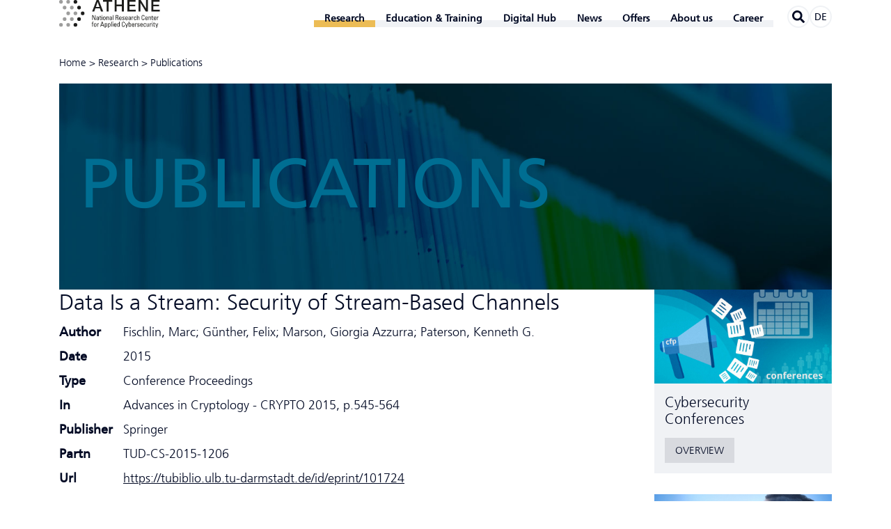

--- FILE ---
content_type: text/html; charset=utf-8
request_url: https://www.athene-center.de/en/research/publications/data-is-a-stream-security-of-stream-based-channels-1510
body_size: 10779
content:
<!DOCTYPE html>
<html class="no-js pointer-hover" lang="en-GB"><head>

<meta charset="utf-8">
<!-- 
	This website is powered by TYPO3 - inspiring people to share!
	TYPO3 is a free open source Content Management Framework initially created by Kasper Skaarhoj and licensed under GNU/GPL.
	TYPO3 is copyright 1998-2026 of Kasper Skaarhoj. Extensions are copyright of their respective owners.
	Information and contribution at https://typo3.org/
-->



<title>Data Is a Stream: Security of Stream-Based Channels - ATHENE</title>
<meta name="generator" content="TYPO3 CMS" />
<meta name="application-name" content="ATHENE" />
<meta name="viewport" content="width=device-width,initial-scale=1" />
<meta name="keywords" content="Marc Fischlin, Felix Günther, Giorgia Azzurra Marson, Kenneth G. Paterson, TUD-CS-2015-1206" />
<meta property="og:title" content="Data Is a Stream: Security of Stream-Based Channels" />
<meta property="og:site_name" content="ATHENE" />
<meta property="og:url" content="https://www.athene-center.de/en/research/publications/data-is-a-stream-security-of-stream-based-channels-1510" />
<meta name="twitter:card" content="summary" />
<meta name="twitter:site" content="@ATHENECenter" />
<meta name="apple-mobile-web-app-title" content="ATHENE" />
<meta name="msapplication-tilecolor" content="#2281c4" />
<meta name="theme-color" content="#2281c4" />
<meta name="google" content="notranslate" />
<meta name="format-detection" content="telephone=no" />


<link rel="stylesheet" href="/static/athene.css?1765277994">





<script>
/*<![CDATA[*/
/*typo3temp/assets/compressor/merged-abba8d456209a3f693f65f8dec1eace7-0ff6d1ef541db8f8ab22fb955141924e.js*/

function decryptCharcode(n,start,end,offset){n=n+offset;if(offset>0&&n>end){n=start+(n-end-1);}else if(offset<0&&n<start){n=end-(start-n-1);}
return String.fromCharCode(n);}
function decryptString(enc,offset){var dec="";var len=enc.length;for(var i=0;i<len;i++){var n=enc.charCodeAt(i);if(n>=0x2B&&n<=0x3A){dec+=decryptCharcode(n,0x2B,0x3A,offset);}else if(n>=0x40&&n<=0x5A){dec+=decryptCharcode(n,0x40,0x5A,offset);}else if(n>=0x61&&n<=0x7A){dec+=decryptCharcode(n,0x61,0x7A,offset);}else{dec+=enc.charAt(i);}}
return dec;}
function linkTo_UnCryptMailto(s){location.href=decryptString(s,-2);}
(function(d){var cl=d.documentElement.classList;cl.remove('no-js');cl.add('js');if(window.matchMedia&&window.matchMedia('(hover:none), (hover: on-demand), (hover)').matches){cl.remove('pointer-hover');}else if(d.addEventListener){var disableHover=function(event){if(event.name==='touchstart'||event.pointerType!=='mouse'){cl.remove('pointer-hover');cl.add('no-pointer-hover');}
d.removeEventListener('touchstart',disableHover);d.removeEventListener('pointerdown',disableHover);};d.addEventListener('touchstart',disableHover);d.addEventListener('pointerdown',disableHover);}}(document));

/*]]>*/
</script>


<link rel="apple-touch-icon" sizes="180x180" href="/apple-touch-icon.png">
<link rel="icon" type="image/png" sizes="32x32" href="/favicon-32x32.png">
<link rel="icon" type="image/png" sizes="16x16" href="/favicon-16x16.png">
<link rel="manifest" href="/site.webmanifest">
<link rel="mask-icon" href="/safari-pinned-tab.svg" color="#2281c4">
<link rel="canonical" href="https://www.athene-center.de/en/research/publications" />
<link rel="alternate" hreflang="de-DE" href="https://www.athene-center.de/forschung/publikationen/data-is-a-stream-security-of-stream-based-channels-1510"/>
<link rel="alternate" hreflang="en-GB" href="https://www.athene-center.de/en/research/publications/data-is-a-stream-security-of-stream-based-channels-1510"/>
<link rel="alternate" hreflang="x-default" href="https://www.athene-center.de/forschung/publikationen/data-is-a-stream-security-of-stream-based-channels-1510"/>

</head>
<body>
<header class="main-header container"><div class="main-header__logo-wrapper"><a href="/en/"><svg viewBox="0 0 173 41.51" preserveAspectRatio="xMinYMid meet" class="main-header__logo svg-athene-logo-en svg" width="250" height="59" role="img" aria-hidden="true"><path fill="#1d1d1b" d="M21.77 3.82a2.72 2.72 0 112.72 2.73 2.71 2.71 0 01-2.72-2.73M21.77 38.17a2.72 2.72 0 112.72 2.72 2.72 2.72 0 01-2.72-2.72M27.14 12.41a2.72 2.72 0 112.72 2.72 2.72 2.72 0 01-2.72-2.72M27.14 29.59a2.72 2.72 0 112.72 2.71 2.72 2.72 0 01-2.72-2.71M32.51 21a2.72 2.72 0 112.72 2.72A2.72 2.72 0 0132.51 21M54.39 23.62v7.25h-1.27l-2.86-6.29v6.29h-.82v-7.25h1.3l2.82 6.2v-6.2zm3.99 6.51a1.23 1.23 0 01-1.27.84C56 31 55.7 30.28 55.7 29.3c0-1.53 1.51-1.61 2.66-1.57 0-.68 0-1.41-.85-1.41a.75.75 0 00-.8.9h-.89c0-1.13.64-1.52 1.72-1.52 1.3 0 1.64.67 1.64 1.52v2.44a7 7 0 00.11 1.21h-.91zm-1.86-.77c0 .49.24.94.8.94s1.12-.32 1-1.95c-.74.01-1.8-.06-1.8 1.01zm4.31-3.56v-1l.82-.37v1.37h1.11v.62h-1.11v3.1c0 .32 0 .74.76.74l.37-.05v.64c-.27 0-.55.08-.82.08-.78 0-1.13-.32-1.13-.91v-3.6H60v-.62zm2.67-2.18h.92v.88h-.92zm.88 7.25h-.83V25.8h.83zm1.11-2.46c0-1.49.17-2.71 1.92-2.71s1.93 1.22 1.93 2.71c0 2.24-.85 2.56-1.93 2.56s-1.92-.32-1.92-2.56zm3-.35c0-1.39-.43-1.69-1.07-1.69s-1.06.3-1.06 1.69c0 1.64.21 2.24 1.06 2.24s1.06-.6 1.06-2.24zm4.73 2.81v-3.52c0-.54-.19-1-.89-1-.9 0-1 .8-1 1.5v3h-.83V25.8h.88v.65a1.33 1.33 0 011.35-.75c1.09 0 1.36.65 1.36 1.65v3.52zm4.65-.74a1.23 1.23 0 01-1.27.84c-1.08 0-1.39-.69-1.39-1.67 0-1.53 1.51-1.61 2.66-1.57 0-.68 0-1.41-.85-1.41a.75.75 0 00-.79.9h-.9c0-1.13.65-1.52 1.72-1.52 1.3 0 1.65.67 1.65 1.52v2.44a8.12 8.12 0 00.1 1.21h-.91zM76 29.36c0 .49.25.94.8.94s1.12-.32 1-1.95c-.73.01-1.8-.06-1.8 1.01zm4.83 1.51H80v-7.25h.82zM85 27.53v3.34h-.93v-7.25h2.5a1.63 1.63 0 011.74 1.81A1.56 1.56 0 0187 27.08c.83.13 1.13.41 1.18 1.87a11 11 0 00.25 1.9h-1a8.35 8.35 0 01-.28-2.41 1 1 0 00-1.1-.93zm0-.8h1.38c.67 0 1-.57 1-1.2a1 1 0 00-1-1.11H85zm5.23 1.87c0 1.41.38 1.7 1 1.7a.92.92 0 00.88-1H93a1.54 1.54 0 01-1.72 1.7c-1.08 0-1.93-.32-1.93-2.56 0-1.49.17-2.71 1.93-2.71 1.44 0 1.8.79 1.8 2.47v.43zm2-.62c0-1.48-.41-1.66-1-1.66s-1 .25-1 1.66zM95.79 31C94.7 31 94 30.49 94 29.32h1c0 .29 0 1 .84 1a.77.77 0 00.87-.78c0-.9-2.52-.92-2.52-2.44 0-.53.32-1.38 1.74-1.38.91 0 1.68.43 1.61 1.43h-.94a.71.71 0 00-.79-.81.69.69 0 00-.81.66c0 .9 2.53.88 2.53 2.42.03 1.12-.74 1.58-1.74 1.58zm3.61-2.4c0 1.41.38 1.7 1 1.7a.92.92 0 00.88-1h.9a1.54 1.54 0 01-1.73 1.7c-1.08 0-1.93-.32-1.93-2.56 0-1.49.17-2.71 1.93-2.71 1.44 0 1.8.79 1.8 2.47v.43zm2-.62c0-1.48-.41-1.66-1-1.66s-1 .25-1 1.66zm4.6 2.15a1.24 1.24 0 01-1.28.84c-1.07 0-1.38-.69-1.38-1.67 0-1.53 1.5-1.61 2.66-1.57 0-.68 0-1.41-.86-1.41a.75.75 0 00-.79.9h-.89c0-1.13.64-1.52 1.71-1.52 1.31 0 1.65.67 1.65 1.52v2.44a8.12 8.12 0 00.1 1.21H106zm-1.86-.77c0 .49.24.94.79.94s1.13-.32 1-1.95c-.75.01-1.8-.06-1.8 1.01zm4.86-2.8c.34-.77.76-.86 1.57-.86v.85h-.44c-.92 0-1.15.69-1.15 1.38v3h-.82V25.8h.84zm5 .86c0-.83-.39-1.05-.7-1.05-.64 0-1.07.3-1.07 1.69 0 1.64.21 2.24 1.07 2.24.19 0 .76-.21.73-1.12h.86a1.59 1.59 0 01-1.62 1.82c-1.08 0-1.93-.32-1.93-2.56 0-1.49.17-2.71 1.93-2.71a1.45 1.45 0 011.55 1.72zm4.8 3.45v-3.44c0-.62-.2-1.06-.9-1.06s-1 .66-1 1.52v3h-.9v-7.27h.82v2.83a1.34 1.34 0 011.38-.75c.86 0 1.34.43 1.34 1.57v3.6zm7.28-5.25a1.71 1.71 0 00-.21-1.06 1.24 1.24 0 00-.82-.31 1.13 1.13 0 00-1.09.56c0 .08-.21.26-.21 1.51v1.94c0 1.77.58 2 1.29 2 .28 0 1.14-.11 1.15-1.52h1c0 2.29-1.58 2.29-2 2.29-.9 0-2.29-.06-2.29-2.87v-2c0-2.05.91-2.63 2.33-2.63s2 .74 1.9 2.15zm3.05 2.98c0 1.41.38 1.7 1 1.7a.92.92 0 00.88-1h.9a1.54 1.54 0 01-1.73 1.7c-1.08 0-1.93-.32-1.93-2.56 0-1.49.17-2.71 1.93-2.71 1.44 0 1.8.79 1.8 2.47v.43zm2-.62c0-1.48-.41-1.66-1-1.66s-1 .25-1 1.66zm4.77 2.89v-3.52c0-.54-.19-1-.9-1-.9 0-1 .8-1 1.5v3h-.82v-4c0-.35 0-.7-.05-1.05h.87v.65a1.33 1.33 0 011.35-.75c1.09 0 1.36.65 1.36 1.65v3.52zm2.38-5.07v-1l.82-.37v1.37h1.11v.62h-1.11v3.1c0 .32 0 .74.76.74l.37-.05v.64c-.27 0-.54.08-.81.08-.79 0-1.14-.32-1.14-.91v-3.6h-.83v-.62zm3.45 2.8c0 1.41.38 1.7 1 1.7a.92.92 0 00.88-1h.91a1.54 1.54 0 01-1.75 1.7c-1.07 0-1.93-.32-1.93-2.56 0-1.49.17-2.71 1.93-2.71 1.45 0 1.81.79 1.81 2.47v.43zm2-.62c0-1.48-.42-1.66-1-1.66s-.95.25-1 1.66zm2.86-1.42c.34-.77.77-.86 1.57-.86v.85h-.44c-.92 0-1.15.69-1.15 1.38v3h-.82V25.8h.82zm-97.16 9.27v-1c0-1 .72-1.23 1.45-1.23a2.25 2.25 0 01.4 0v.6c-.88-.06-1 .31-1 .72v.86h1v.63h-1v4.49h-.82v-4.44h-.78v-.63zm2.45 2.61c0-1.48.17-2.71 1.93-2.71s1.93 1.23 1.93 2.71c0 2.24-.86 2.56-1.93 2.56s-1.93-.32-1.93-2.56zm3-.35c0-1.38-.43-1.68-1.06-1.68s-1.06.3-1.06 1.68c0 1.65.21 2.24 1.06 2.24s1.05-.59 1.05-2.24zm2.83-1.49c.34-.78.76-.87 1.56-.87v.86h-.44c-.91 0-1.14.69-1.14 1.37v3h-.83v-5.13h.83zm5.94-2.95h1.18l2.35 7.25h-1l-.52-1.72h-2.8l-.55 1.72h-.93zm.56.86l-1.13 3.86h2.32zM69 36.44a1.24 1.24 0 011.16-.71c.82 0 1.64.32 1.64 2.55 0 1.27 0 2.72-1.68 2.72a1.28 1.28 0 01-1.12-.61v2.43h-.82v-7H69zm2 1.84c0-.76 0-1.87-1-1.87s-1 1.4-1 2.17 0 1.75.95 1.75S71 39.64 71 38.28zm2.83-1.84a1.27 1.27 0 011.17-.71c.81 0 1.64.32 1.64 2.55 0 1.27 0 2.72-1.68 2.72a1.31 1.31 0 01-1.12-.61v2.43H73v-7h.82zm2 1.84c0-.76 0-1.87-1-1.87s-.93 1.4-.93 2.17 0 1.75 1 1.75.89-.69.89-2.05zm2.79 2.62h-.83v-7.25h.83zm1.19-7.25h.93v.89h-.93zm.88 7.25h-.83v-5.07h.83zm2.02-2.27c0 1.42.38 1.7 1 1.7a.91.91 0 00.88-1h.91A1.55 1.55 0 0183.76 41c-1.08 0-1.93-.32-1.93-2.56 0-1.48.17-2.71 1.93-2.71 1.44 0 1.81.8 1.81 2.47v.43zm2-.62c0-1.47-.41-1.65-1-1.65s-1 .25-1 1.65zm4.71-4.36h.83v7.25h-.83v-.6a1.25 1.25 0 01-1.16.7c-.82 0-1.64-.32-1.64-2.55 0-1.26 0-2.72 1.68-2.72a1.27 1.27 0 011.11.62zm-1 2.76c-.88 0-1 .7-1 2.05 0 .77 0 1.87 1 1.87s.92-1.14.92-2.17c.08-.67.04-1.75-.87-1.75zm8.35-.76a1.68 1.68 0 00-.21-1 1.2 1.2 0 00-.81-.31 1.13 1.13 0 00-1.1.56c0 .08-.21.26-.21 1.51v1.93c0 1.78.58 2 1.3 2 .28 0 1.13-.1 1.14-1.51h1c0 2.28-1.57 2.28-2 2.28-.91 0-2.29-.06-2.29-2.87v-2c0-2 .9-2.63 2.33-2.63s2 .75 1.89 2.15zm3.91 4.35l1.21-4.13h.9l-2.3 7h-.86l.58-1.92-1.72-5.07h.95zm3.81.9h-.83v-7.25h.83v2.7a1.27 1.27 0 011.11-.62c1.64 0 1.68 1.46 1.68 2.72 0 2.23-.83 2.55-1.64 2.55a1.25 1.25 0 01-1.16-.7zm.92-.57c1 0 1-1.1 1-1.87 0-1.35-.12-2.05-1-2.05s-1 1.08-1 1.75-.01 2.17 1 2.17zm3.82-1.7c0 1.42.38 1.7 1 1.7a.91.91 0 00.88-1h.89a1.54 1.54 0 01-1.73 1.67c-1.07 0-1.93-.32-1.93-2.56 0-1.48.17-2.71 1.93-2.71 1.45 0 1.81.8 1.81 2.47v.43zm2-.62c0-1.47-.41-1.65-1-1.65s-1 .25-1 1.65zm2.86-1.41c.34-.78.76-.87 1.57-.87v.86h-.44c-.92 0-1.15.69-1.15 1.37v3h-.82v-5.13h.82zm3.98 4.4c-1.09 0-1.77-.48-1.74-1.64h.93c0 .29 0 1 .84 1 .5 0 .88-.25.88-.77 0-.91-2.53-.93-2.53-2.44 0-.53.32-1.39 1.74-1.39.91 0 1.68.44 1.61 1.44h-.91a.71.71 0 00-.8-.81.69.69 0 00-.78.68c0 .89 2.53.87 2.53 2.42 0 1.08-.76 1.51-1.77 1.51zm3.61-2.37c0 1.42.38 1.7 1 1.7a.91.91 0 00.89-1h.9c0 1.12-.7 1.63-1.77 1.63s-1.92-.32-1.92-2.56c0-1.48.17-2.71 1.92-2.71 1.45 0 1.81.8 1.81 2.47v.43zm2-.62c0-1.47-.41-1.65-1-1.65s-1 .25-1 1.65zm4.6-.55c0-.83-.39-1.05-.7-1.05-.63 0-1.07.3-1.07 1.68 0 1.65.22 2.24 1.07 2.24.19 0 .76-.2.73-1.11h.87a1.6 1.6 0 01-1.6 1.78c-1.08 0-1.93-.32-1.93-2.56 0-1.48.17-2.71 1.93-2.71a1.45 1.45 0 011.55 1.73zm4.72-1.63h.82v5H133v-.61a1.47 1.47 0 01-1.29.71 1.19 1.19 0 01-1.36-1.3v-3.8h.82v3.52c0 .61.28 1 .86 1a1 1 0 001-1.17zm3 .77c.34-.78.76-.87 1.57-.87v.86h-.44c-.92 0-1.15.69-1.15 1.37v3h-.82v-5.13h.84zm2.39-2.95h.93v.89h-.93zm.88 7.25h-.83v-5.07h.83zm1.58-5.07v-1l.83-.37v1.34h1.1v.63h-1.1v3.1c0 .32 0 .73.75.73h.37v.63c-.27 0-.54.08-.81.08-.79 0-1.14-.32-1.14-.9v-3.6H140v-.63zm4.56 4.17l1.22-4.13h.89l-2.3 7h-.85l.63-1.97-1.72-5.07h1zM55.94 1.11h3.17l6.55 17h-3.19l-1.6-4.51h-6.79l-1.6 4.51h-3.07zm-1 10.25h5.2L57.54 4h-.08zM65.51 1.11h13.77v2.57h-5.41v14.45h-3V3.68h-5.36zm17.3 0h3v6.77h7.74V1.11h3v17h-3v-7.66h-7.76v7.68h-3zm18.93 0H114v2.57h-9.27v4.46h8.58v2.43h-8.58v5h9.44v2.58h-12.43zm16.62 0h3.15l7.77 12.54h.05V1.11h2.83v17H129l-7.73-12.5h-.07v12.52h-2.84zm19.02 0h12.25v2.57h-9.27v4.46h8.58v2.43h-8.58v5h9.43v2.58h-12.41z" transform="translate(-0.3, -1.11)" /><path fill="#9d9d9c" d="M.3 3.82A2.72 2.72 0 113 6.55 2.71 2.71 0 01.3 3.82M11 3.82a2.72 2.72 0 112.71 2.73A2.71 2.71 0 0111 3.82M11 38.17a2.72 2.72 0 112.71 2.72A2.71 2.71 0 0111 38.17m-10.7 0A2.72 2.72 0 113 40.89a2.72 2.72 0 01-2.7-2.72M16.4 12.41a2.72 2.72 0 112.72 2.72 2.72 2.72 0 01-2.72-2.72m-10.73 0a2.72 2.72 0 112.72 2.72 2.72 2.72 0 01-2.72-2.72M16.4 29.59a2.72 2.72 0 112.72 2.71 2.72 2.72 0 01-2.72-2.71m-10.73 0a2.72 2.72 0 112.72 2.71 2.72 2.72 0 01-2.72-2.71M21.77 21a2.72 2.72 0 112.72 2.72A2.72 2.72 0 0121.77 21M11 21a2.72 2.72 0 112.71 2.72A2.71 2.71 0 0111 21" transform="translate(-0.3, -1.11)" /></svg></a></div><nav class="main-navigation hidden-print"><input tabindex="-1" type="checkbox" class="state main-navigation__toggle" id="navigation-toggle"><input tabindex="-1" type="radio" name="main-navigation__submenu-radio-1" class="state main-navigation__submenu-radio" id="radio-submenu-close"><label for="navigation-toggle" class="main-navigation__toggle-link"><svg width="20" height="17" viewBox="0 0 20 17" class="svg-menu svg" role="img" aria-hidden="true">
	<line x1="1.5" y1="1.5" x2="18.5" y2="1.5" stroke="currentColor" stroke-width="3" stroke-linecap="round" />
	<line x1="1.5" y1="8.5" x2="18.5" y2="8.5" stroke="currentColor" stroke-width="3" stroke-linecap="round" />
	<line x1="1.5" y1="15.5" x2="18.5" y2="15.5" stroke="currentColor" stroke-width="3" stroke-linecap="round" />

	<line class="x" x1="2.5" y1="1" x2="17.5" y2="16" stroke="currentColor" stroke-width="3" stroke-linecap="round" />
	<line class="x" x1="2.5" y1="16" x2="17.5" y2="1" stroke="currentColor" stroke-width="3" stroke-linecap="round" />
</svg></label><ul class="main-navigation__menu" itemscope itemtype="http://www.schema.org/SiteNavigationElement"><li class="main-navigation__navpoint main-navigation__navpoint--level-1 main-navigation__navpoint--has-subnavigation main-navigation__navpoint--active"><input tabindex="-1" type="checkbox" name="main-navigation__submenu-check-1" class="state main-navigation__submenu-check" id="check-submenu-5"><input tabindex="-1" type="radio" name="main-navigation__submenu-radio-1" class="state main-navigation__submenu-radio" id="radio-submenu-5"><label for="radio-submenu-close" class="main-navigation__submenu-close"></label><span class="main-navigation__link main-navigation__link--level-1 main-navigation__link--active main-navigation__link--has-subnavigation"><span itemprop="name">Research</span><svg aria-hidden="true" focusable="false" data-prefix="fal" data-icon="chevron-down" class="main-navigation__icon main-navigation__icon--level-1 svg-chevron-down svg-inline--fa fa-chevron-down fa-w-14 svg" role="img" viewBox="0 0 448 512"><path fill="currentColor" d="M443.5 162.6l-7.1-7.1c-4.7-4.7-12.3-4.7-17 0L224 351 28.5 155.5c-4.7-4.7-12.3-4.7-17 0l-7.1 7.1c-4.7 4.7-4.7 12.3 0 17l211 211.1c4.7 4.7 12.3 4.7 17 0l211-211.1c4.8-4.7 4.8-12.3.1-17z" /></svg><label class="main-navigation__label main-navigation__label--level-1 main-navigation__label--radio" for="radio-submenu-5"></label><label class="main-navigation__label main-navigation__label--level-1 main-navigation__label--check" for="check-submenu-5"></label><label class="main-navigation__label main-navigation__label--level-1 main-navigation__label--close" for="radio-submenu-close"></label></span><input tabindex="-1" type="radio" name="main-navigation__submenu-radio-2-5" class="state main-navigation__submenu-radio" id="radio-submenu-5-close"><ul class="main-navigation__submenu main-navigation__submenu--level-1"><li class="main-navigation__navpoint main-navigation__navpoint--level-2"><a href="/en/research/mission-projects" class="main-navigation__link main-navigation__link--level-2">Missions Projects</a></li><li class="main-navigation__navpoint main-navigation__navpoint--level-2"><a href="/en/research/research-areas" class="main-navigation__link main-navigation__link--level-2">Research Areas</a></li><li class="main-navigation__navpoint main-navigation__navpoint--level-2"><a href="/en/research/think-tank" class="main-navigation__link main-navigation__link--level-2">Think Tank</a></li><li class="main-navigation__navpoint main-navigation__navpoint--level-2"><a href="/en/research/labs" class="main-navigation__link main-navigation__link--level-2">Labs</a></li><li class="main-navigation__navpoint main-navigation__navpoint--level-2 main-navigation__navpoint--active"><a href="/en/research/publications" class="main-navigation__link main-navigation__link--level-2 main-navigation__link--active">Publications</a></li><li class="main-navigation__navpoint main-navigation__navpoint--level-2"><a href="/en/research/cfp" class="main-navigation__link main-navigation__link--level-2">Conference Radar</a></li><li class="main-navigation__navpoint main-navigation__navpoint--level-2"><a href="/en/research/cooperations" class="main-navigation__link main-navigation__link--level-2">Cooperations</a></li><li class="main-navigation__navpoint main-navigation__navpoint--level-2"><a href="/en/research/cve-entries" class="main-navigation__link main-navigation__link--level-2">CVE Entries</a></li></ul></li><li class="main-navigation__navpoint main-navigation__navpoint--level-1 main-navigation__navpoint--has-subnavigation"><input tabindex="-1" type="checkbox" name="main-navigation__submenu-check-1" class="state main-navigation__submenu-check" id="check-submenu-806"><input tabindex="-1" type="radio" name="main-navigation__submenu-radio-1" class="state main-navigation__submenu-radio" id="radio-submenu-806"><label for="radio-submenu-close" class="main-navigation__submenu-close"></label><span class="main-navigation__link main-navigation__link--level-1 main-navigation__link--has-subnavigation"><span itemprop="name">Education &amp; Training</span><svg aria-hidden="true" focusable="false" data-prefix="fal" data-icon="chevron-down" class="main-navigation__icon main-navigation__icon--level-1 svg-chevron-down svg-inline--fa fa-chevron-down fa-w-14 svg" role="img" viewBox="0 0 448 512"><path fill="currentColor" d="M443.5 162.6l-7.1-7.1c-4.7-4.7-12.3-4.7-17 0L224 351 28.5 155.5c-4.7-4.7-12.3-4.7-17 0l-7.1 7.1c-4.7 4.7-4.7 12.3 0 17l211 211.1c4.7 4.7 12.3 4.7 17 0l211-211.1c4.8-4.7 4.8-12.3.1-17z" /></svg><label class="main-navigation__label main-navigation__label--level-1 main-navigation__label--radio" for="radio-submenu-806"></label><label class="main-navigation__label main-navigation__label--level-1 main-navigation__label--check" for="check-submenu-806"></label><label class="main-navigation__label main-navigation__label--level-1 main-navigation__label--close" for="radio-submenu-close"></label></span><input tabindex="-1" type="radio" name="main-navigation__submenu-radio-2-806" class="state main-navigation__submenu-radio" id="radio-submenu-806-close"><ul class="main-navigation__submenu main-navigation__submenu--level-1"><li class="main-navigation__navpoint main-navigation__navpoint--level-2"><a href="/en/continuing-education/study" class="main-navigation__link main-navigation__link--level-2">Study</a></li><li class="main-navigation__navpoint main-navigation__navpoint--level-2"><a href="/en/continuing-education/professional-education" class="main-navigation__link main-navigation__link--level-2">Professional Education</a></li></ul></li><li class="main-navigation__navpoint main-navigation__navpoint--level-1 main-navigation__navpoint--has-subnavigation"><input tabindex="-1" type="checkbox" name="main-navigation__submenu-check-1" class="state main-navigation__submenu-check" id="check-submenu-297"><input tabindex="-1" type="radio" name="main-navigation__submenu-radio-1" class="state main-navigation__submenu-radio" id="radio-submenu-297"><label for="radio-submenu-close" class="main-navigation__submenu-close"></label><span class="main-navigation__link main-navigation__link--level-1 main-navigation__link--has-subnavigation"><span itemprop="name">Digital Hub</span><svg aria-hidden="true" focusable="false" data-prefix="fal" data-icon="chevron-down" class="main-navigation__icon main-navigation__icon--level-1 svg-chevron-down svg-inline--fa fa-chevron-down fa-w-14 svg" role="img" viewBox="0 0 448 512"><path fill="currentColor" d="M443.5 162.6l-7.1-7.1c-4.7-4.7-12.3-4.7-17 0L224 351 28.5 155.5c-4.7-4.7-12.3-4.7-17 0l-7.1 7.1c-4.7 4.7-4.7 12.3 0 17l211 211.1c4.7 4.7 12.3 4.7 17 0l211-211.1c4.8-4.7 4.8-12.3.1-17z" /></svg><label class="main-navigation__label main-navigation__label--level-1 main-navigation__label--radio" for="radio-submenu-297"></label><label class="main-navigation__label main-navigation__label--level-1 main-navigation__label--check" for="check-submenu-297"></label><label class="main-navigation__label main-navigation__label--level-1 main-navigation__label--close" for="radio-submenu-close"></label></span><input tabindex="-1" type="radio" name="main-navigation__submenu-radio-2-297" class="state main-navigation__submenu-radio" id="radio-submenu-297-close"><ul class="main-navigation__submenu main-navigation__submenu--level-1"><li class="main-navigation__navpoint main-navigation__navpoint--level-2 main-navigation__navpoint--has-subnavigation"><input tabindex="-1" type="checkbox" name="main-navigation__submenu-check-2" class="state main-navigation__submenu-check" id="check-submenu-1369-297"><input tabindex="-1" type="radio" name="main-navigation__submenu-radio-2" class="state main-navigation__submenu-radio" id="radio-submenu-1369-297"><a href="/en/digitalhub" class="main-navigation__link main-navigation__link--level-2 main-navigation__link--has-subnavigation">Startup Hub<svg aria-hidden="true" focusable="false" data-prefix="fal" data-icon="chevron-down" class="main-navigation__icon main-navigation__icon--level-2 svg-chevron-down svg-inline--fa fa-chevron-down fa-w-14 svg" role="img" viewBox="0 0 448 512"><path fill="currentColor" d="M443.5 162.6l-7.1-7.1c-4.7-4.7-12.3-4.7-17 0L224 351 28.5 155.5c-4.7-4.7-12.3-4.7-17 0l-7.1 7.1c-4.7 4.7-4.7 12.3 0 17l211 211.1c4.7 4.7 12.3 4.7 17 0l211-211.1c4.8-4.7 4.8-12.3.1-17z" /></svg><label class="main-navigation__label main-navigation__label--level-2 main-navigation__label--radio" for="radio-submenu-1369"></label><label class="main-navigation__label main-navigation__label--level-2 main-navigation__label--check" for="check-submenu-1369-297"></label><label class="main-navigation__label main-navigation__label--level-2 main-navigation__label--close" for="radio-submenu-close"></label></a><input tabindex="-1" type="radio" name="main-navigation__submenu-radio-3-1369" class="state main-navigation__submenu-radio" id="radio-submenu-1369-close"><ul class="main-navigation__submenu main-navigation__submenu--level-2"><li class="main-navigation__navpoint main-navigation__navpoint--level-3 main-navigation__navpoint--touch-only"><a href="/en/digitalhub" class="main-navigation__link main-navigation__link--level-3">Startup Hub</a></li><li class="main-navigation__navpoint main-navigation__navpoint--level-3"><a href="/en/digitalhub/initiativen" class="main-navigation__link main-navigation__link--level-3">Initiatives</a></li><li class="main-navigation__navpoint main-navigation__navpoint--level-3"><a href="/en/digitalhub/startups" class="main-navigation__link main-navigation__link--level-3">Startups</a></li><li class="main-navigation__navpoint main-navigation__navpoint--level-3"><a href="/en/digitalhub/team" class="main-navigation__link main-navigation__link--level-3">Team</a></li></ul></li><li class="main-navigation__navpoint main-navigation__navpoint--level-2 main-navigation__navpoint--has-subnavigation"><input tabindex="-1" type="checkbox" name="main-navigation__submenu-check-2" class="state main-navigation__submenu-check" id="check-submenu-1370-297"><input tabindex="-1" type="radio" name="main-navigation__submenu-radio-2" class="state main-navigation__submenu-radio" id="radio-submenu-1370-297"><a href="/en/digitalhub/offers" class="main-navigation__link main-navigation__link--level-2 main-navigation__link--has-subnavigation">Offers<svg aria-hidden="true" focusable="false" data-prefix="fal" data-icon="chevron-down" class="main-navigation__icon main-navigation__icon--level-2 svg-chevron-down svg-inline--fa fa-chevron-down fa-w-14 svg" role="img" viewBox="0 0 448 512"><path fill="currentColor" d="M443.5 162.6l-7.1-7.1c-4.7-4.7-12.3-4.7-17 0L224 351 28.5 155.5c-4.7-4.7-12.3-4.7-17 0l-7.1 7.1c-4.7 4.7-4.7 12.3 0 17l211 211.1c4.7 4.7 12.3 4.7 17 0l211-211.1c4.8-4.7 4.8-12.3.1-17z" /></svg><label class="main-navigation__label main-navigation__label--level-2 main-navigation__label--radio" for="radio-submenu-1370"></label><label class="main-navigation__label main-navigation__label--level-2 main-navigation__label--check" for="check-submenu-1370-297"></label><label class="main-navigation__label main-navigation__label--level-2 main-navigation__label--close" for="radio-submenu-close"></label></a><input tabindex="-1" type="radio" name="main-navigation__submenu-radio-3-1370" class="state main-navigation__submenu-radio" id="radio-submenu-1370-close"><ul class="main-navigation__submenu main-navigation__submenu--level-2"><li class="main-navigation__navpoint main-navigation__navpoint--level-3 main-navigation__navpoint--touch-only"><a href="/en/digitalhub/offers" class="main-navigation__link main-navigation__link--level-3">Offers</a></li><li class="main-navigation__navpoint main-navigation__navpoint--level-3"><a href="/en/gruendungsberatung/angebote/foerderprogramm-startupsecure" class="main-navigation__link main-navigation__link--level-3">Funding program StartUpSecure</a></li><li class="main-navigation__navpoint main-navigation__navpoint--level-3"><a href="/en/digitalhub/accelerator" class="main-navigation__link main-navigation__link--level-3">ATHENE Accelerator SpeedUpSecure</a></li><li class="main-navigation__navpoint main-navigation__navpoint--level-3"><a href="/en/startups/angebote/athene-upit-sa-award" class="main-navigation__link main-navigation__link--level-3">ATHENE UP@it-sa Award</a></li><li class="main-navigation__navpoint main-navigation__navpoint--level-3"><a href="/en/startups/angebote/events-workshops" class="main-navigation__link main-navigation__link--level-3">Events &amp; Workshops</a></li><li class="main-navigation__navpoint main-navigation__navpoint--level-3"><a href="/en/startups/angebote/mentoring-program" class="main-navigation__link main-navigation__link--level-3">Mentoring Program</a></li></ul></li><li class="main-navigation__navpoint main-navigation__navpoint--level-2 main-navigation__navpoint--has-subnavigation"><input tabindex="-1" type="checkbox" name="main-navigation__submenu-check-2" class="state main-navigation__submenu-check" id="check-submenu-1384-297"><input tabindex="-1" type="radio" name="main-navigation__submenu-radio-2" class="state main-navigation__submenu-radio" id="radio-submenu-1384-297"><a href="/en/startups/aktuelles" class="main-navigation__link main-navigation__link--level-2 main-navigation__link--has-subnavigation">News<svg aria-hidden="true" focusable="false" data-prefix="fal" data-icon="chevron-down" class="main-navigation__icon main-navigation__icon--level-2 svg-chevron-down svg-inline--fa fa-chevron-down fa-w-14 svg" role="img" viewBox="0 0 448 512"><path fill="currentColor" d="M443.5 162.6l-7.1-7.1c-4.7-4.7-12.3-4.7-17 0L224 351 28.5 155.5c-4.7-4.7-12.3-4.7-17 0l-7.1 7.1c-4.7 4.7-4.7 12.3 0 17l211 211.1c4.7 4.7 12.3 4.7 17 0l211-211.1c4.8-4.7 4.8-12.3.1-17z" /></svg><label class="main-navigation__label main-navigation__label--level-2 main-navigation__label--radio" for="radio-submenu-1384"></label><label class="main-navigation__label main-navigation__label--level-2 main-navigation__label--check" for="check-submenu-1384-297"></label><label class="main-navigation__label main-navigation__label--level-2 main-navigation__label--close" for="radio-submenu-close"></label></a><input tabindex="-1" type="radio" name="main-navigation__submenu-radio-3-1384" class="state main-navigation__submenu-radio" id="radio-submenu-1384-close"><ul class="main-navigation__submenu main-navigation__submenu--level-2"><li class="main-navigation__navpoint main-navigation__navpoint--level-3 main-navigation__navpoint--touch-only"><a href="/en/startups/aktuelles" class="main-navigation__link main-navigation__link--level-3">News</a></li><li class="main-navigation__navpoint main-navigation__navpoint--level-3"><a href="https://www.athene-center.de/en/news/news/startups-3" class="main-navigation__link main-navigation__link--level-3">News</a></li><li class="main-navigation__navpoint main-navigation__navpoint--level-3"><a href="/en/start-up-consultancy/events-1" class="main-navigation__link main-navigation__link--level-3">Events</a></li></ul></li></ul></li><li class="main-navigation__navpoint main-navigation__navpoint--level-1 main-navigation__navpoint--has-subnavigation"><input tabindex="-1" type="checkbox" name="main-navigation__submenu-check-1" class="state main-navigation__submenu-check" id="check-submenu-8"><input tabindex="-1" type="radio" name="main-navigation__submenu-radio-1" class="state main-navigation__submenu-radio" id="radio-submenu-8"><label for="radio-submenu-close" class="main-navigation__submenu-close"></label><span class="main-navigation__link main-navigation__link--level-1 main-navigation__link--has-subnavigation"><span itemprop="name">News</span><svg aria-hidden="true" focusable="false" data-prefix="fal" data-icon="chevron-down" class="main-navigation__icon main-navigation__icon--level-1 svg-chevron-down svg-inline--fa fa-chevron-down fa-w-14 svg" role="img" viewBox="0 0 448 512"><path fill="currentColor" d="M443.5 162.6l-7.1-7.1c-4.7-4.7-12.3-4.7-17 0L224 351 28.5 155.5c-4.7-4.7-12.3-4.7-17 0l-7.1 7.1c-4.7 4.7-4.7 12.3 0 17l211 211.1c4.7 4.7 12.3 4.7 17 0l211-211.1c4.8-4.7 4.8-12.3.1-17z" /></svg><label class="main-navigation__label main-navigation__label--level-1 main-navigation__label--radio" for="radio-submenu-8"></label><label class="main-navigation__label main-navigation__label--level-1 main-navigation__label--check" for="check-submenu-8"></label><label class="main-navigation__label main-navigation__label--level-1 main-navigation__label--close" for="radio-submenu-close"></label></span><input tabindex="-1" type="radio" name="main-navigation__submenu-radio-2-8" class="state main-navigation__submenu-radio" id="radio-submenu-8-close"><ul class="main-navigation__submenu main-navigation__submenu--level-1"><li class="main-navigation__navpoint main-navigation__navpoint--level-2"><a href="/en/news/events" class="main-navigation__link main-navigation__link--level-2">Events</a></li><li class="main-navigation__navpoint main-navigation__navpoint--level-2"><a href="/en/news/news" class="main-navigation__link main-navigation__link--level-2">News</a></li><li class="main-navigation__navpoint main-navigation__navpoint--level-2 main-navigation__navpoint--has-subnavigation"><input tabindex="-1" type="checkbox" name="main-navigation__submenu-check-2" class="state main-navigation__submenu-check" id="check-submenu-844-8"><input tabindex="-1" type="radio" name="main-navigation__submenu-radio-2" class="state main-navigation__submenu-radio" id="radio-submenu-844-8"><a href="/en/news/event-series" class="main-navigation__link main-navigation__link--level-2 main-navigation__link--has-subnavigation">Event Series<svg aria-hidden="true" focusable="false" data-prefix="fal" data-icon="chevron-down" class="main-navigation__icon main-navigation__icon--level-2 svg-chevron-down svg-inline--fa fa-chevron-down fa-w-14 svg" role="img" viewBox="0 0 448 512"><path fill="currentColor" d="M443.5 162.6l-7.1-7.1c-4.7-4.7-12.3-4.7-17 0L224 351 28.5 155.5c-4.7-4.7-12.3-4.7-17 0l-7.1 7.1c-4.7 4.7-4.7 12.3 0 17l211 211.1c4.7 4.7 12.3 4.7 17 0l211-211.1c4.8-4.7 4.8-12.3.1-17z" /></svg><label class="main-navigation__label main-navigation__label--level-2 main-navigation__label--radio" for="radio-submenu-844"></label><label class="main-navigation__label main-navigation__label--level-2 main-navigation__label--check" for="check-submenu-844-8"></label><label class="main-navigation__label main-navigation__label--level-2 main-navigation__label--close" for="radio-submenu-close"></label></a><input tabindex="-1" type="radio" name="main-navigation__submenu-radio-3-844" class="state main-navigation__submenu-radio" id="radio-submenu-844-close"><ul class="main-navigation__submenu main-navigation__submenu--level-2"><li class="main-navigation__navpoint main-navigation__navpoint--level-3 main-navigation__navpoint--touch-only"><a href="/en/news/event-series" class="main-navigation__link main-navigation__link--level-3">Event Series</a></li><li class="main-navigation__navpoint main-navigation__navpoint--level-3"><a href="/en/dls" class="main-navigation__link main-navigation__link--level-3">ATHENE Distinguished Lecture Series</a></li></ul></li><li class="main-navigation__navpoint main-navigation__navpoint--level-2"><a href="/en/news/presse" class="main-navigation__link main-navigation__link--level-2">Press</a></li></ul></li><li class="main-navigation__navpoint main-navigation__navpoint--level-1 main-navigation__navpoint--has-subnavigation"><input tabindex="-1" type="checkbox" name="main-navigation__submenu-check-1" class="state main-navigation__submenu-check" id="check-submenu-2037"><input tabindex="-1" type="radio" name="main-navigation__submenu-radio-1" class="state main-navigation__submenu-radio" id="radio-submenu-2037"><label for="radio-submenu-close" class="main-navigation__submenu-close"></label><span class="main-navigation__link main-navigation__link--level-1 main-navigation__link--has-subnavigation"><span itemprop="name">Offers</span><svg aria-hidden="true" focusable="false" data-prefix="fal" data-icon="chevron-down" class="main-navigation__icon main-navigation__icon--level-1 svg-chevron-down svg-inline--fa fa-chevron-down fa-w-14 svg" role="img" viewBox="0 0 448 512"><path fill="currentColor" d="M443.5 162.6l-7.1-7.1c-4.7-4.7-12.3-4.7-17 0L224 351 28.5 155.5c-4.7-4.7-12.3-4.7-17 0l-7.1 7.1c-4.7 4.7-4.7 12.3 0 17l211 211.1c4.7 4.7 12.3 4.7 17 0l211-211.1c4.8-4.7 4.8-12.3.1-17z" /></svg><label class="main-navigation__label main-navigation__label--level-1 main-navigation__label--radio" for="radio-submenu-2037"></label><label class="main-navigation__label main-navigation__label--level-1 main-navigation__label--check" for="check-submenu-2037"></label><label class="main-navigation__label main-navigation__label--level-1 main-navigation__label--close" for="radio-submenu-close"></label></span><input tabindex="-1" type="radio" name="main-navigation__submenu-radio-2-2037" class="state main-navigation__submenu-radio" id="radio-submenu-2037-close"><ul class="main-navigation__submenu main-navigation__submenu--level-1"><li class="main-navigation__navpoint main-navigation__navpoint--level-2"><a href="/en/u18" class="main-navigation__link main-navigation__link--level-2">ATHENE Junior Lab</a></li><li class="main-navigation__navpoint main-navigation__navpoint--level-2"><a href="/en/offers/downloads" class="main-navigation__link main-navigation__link--level-2">Downloads</a></li><li class="main-navigation__navpoint main-navigation__navpoint--level-2"><a href="/en/research/think-tank/cyber-resilience-act-cra" class="main-navigation__link main-navigation__link--level-2">CRA</a></li></ul></li><li class="main-navigation__navpoint main-navigation__navpoint--level-1 main-navigation__navpoint--has-subnavigation"><input tabindex="-1" type="checkbox" name="main-navigation__submenu-check-1" class="state main-navigation__submenu-check" id="check-submenu-4"><input tabindex="-1" type="radio" name="main-navigation__submenu-radio-1" class="state main-navigation__submenu-radio" id="radio-submenu-4"><label for="radio-submenu-close" class="main-navigation__submenu-close"></label><span class="main-navigation__link main-navigation__link--level-1 main-navigation__link--has-subnavigation"><span itemprop="name">About us</span><svg aria-hidden="true" focusable="false" data-prefix="fal" data-icon="chevron-down" class="main-navigation__icon main-navigation__icon--level-1 svg-chevron-down svg-inline--fa fa-chevron-down fa-w-14 svg" role="img" viewBox="0 0 448 512"><path fill="currentColor" d="M443.5 162.6l-7.1-7.1c-4.7-4.7-12.3-4.7-17 0L224 351 28.5 155.5c-4.7-4.7-12.3-4.7-17 0l-7.1 7.1c-4.7 4.7-4.7 12.3 0 17l211 211.1c4.7 4.7 12.3 4.7 17 0l211-211.1c4.8-4.7 4.8-12.3.1-17z" /></svg><label class="main-navigation__label main-navigation__label--level-1 main-navigation__label--radio" for="radio-submenu-4"></label><label class="main-navigation__label main-navigation__label--level-1 main-navigation__label--check" for="check-submenu-4"></label><label class="main-navigation__label main-navigation__label--level-1 main-navigation__label--close" for="radio-submenu-close"></label></span><input tabindex="-1" type="radio" name="main-navigation__submenu-radio-2-4" class="state main-navigation__submenu-radio" id="radio-submenu-4-close"><ul class="main-navigation__submenu main-navigation__submenu--level-1"><li class="main-navigation__navpoint main-navigation__navpoint--level-2"><a href="/en/about-athene" class="main-navigation__link main-navigation__link--level-2">About ATHENE</a></li><li class="main-navigation__navpoint main-navigation__navpoint--level-2"><a href="/en/about-us/participants" class="main-navigation__link main-navigation__link--level-2">Participating institutions</a></li><li class="main-navigation__navpoint main-navigation__navpoint--level-2"><a href="/en/about-us/committees" class="main-navigation__link main-navigation__link--level-2">Committees</a></li><li class="main-navigation__navpoint main-navigation__navpoint--level-2"><a href="/en/about-us/researchers" class="main-navigation__link main-navigation__link--level-2">Researchers</a></li><li class="main-navigation__navpoint main-navigation__navpoint--level-2"><a href="/en/about-us/contact" class="main-navigation__link main-navigation__link--level-2">Contact</a></li></ul></li><li class="main-navigation__navpoint main-navigation__navpoint--level-1 main-navigation__navpoint--has-subnavigation"><input tabindex="-1" type="checkbox" name="main-navigation__submenu-check-1" class="state main-navigation__submenu-check" id="check-submenu-7"><input tabindex="-1" type="radio" name="main-navigation__submenu-radio-1" class="state main-navigation__submenu-radio" id="radio-submenu-7"><label for="radio-submenu-close" class="main-navigation__submenu-close"></label><span class="main-navigation__link main-navigation__link--level-1 main-navigation__link--has-subnavigation"><span itemprop="name">Career</span><svg aria-hidden="true" focusable="false" data-prefix="fal" data-icon="chevron-down" class="main-navigation__icon main-navigation__icon--level-1 svg-chevron-down svg-inline--fa fa-chevron-down fa-w-14 svg" role="img" viewBox="0 0 448 512"><path fill="currentColor" d="M443.5 162.6l-7.1-7.1c-4.7-4.7-12.3-4.7-17 0L224 351 28.5 155.5c-4.7-4.7-12.3-4.7-17 0l-7.1 7.1c-4.7 4.7-4.7 12.3 0 17l211 211.1c4.7 4.7 12.3 4.7 17 0l211-211.1c4.8-4.7 4.8-12.3.1-17z" /></svg><label class="main-navigation__label main-navigation__label--level-1 main-navigation__label--radio" for="radio-submenu-7"></label><label class="main-navigation__label main-navigation__label--level-1 main-navigation__label--check" for="check-submenu-7"></label><label class="main-navigation__label main-navigation__label--level-1 main-navigation__label--close" for="radio-submenu-close"></label></span><input tabindex="-1" type="radio" name="main-navigation__submenu-radio-2-7" class="state main-navigation__submenu-radio" id="radio-submenu-7-close"><ul class="main-navigation__submenu main-navigation__submenu--level-1"><li class="main-navigation__navpoint main-navigation__navpoint--level-2 main-navigation__navpoint--has-subnavigation"><input tabindex="-1" type="checkbox" name="main-navigation__submenu-check-2" class="state main-navigation__submenu-check" id="check-submenu-1339-7"><input tabindex="-1" type="radio" name="main-navigation__submenu-radio-2" class="state main-navigation__submenu-radio" id="radio-submenu-1339-7"><a href="/en/career" class="main-navigation__link main-navigation__link--level-2 main-navigation__link--has-subnavigation">Working at ATHENE<svg aria-hidden="true" focusable="false" data-prefix="fal" data-icon="chevron-down" class="main-navigation__icon main-navigation__icon--level-2 svg-chevron-down svg-inline--fa fa-chevron-down fa-w-14 svg" role="img" viewBox="0 0 448 512"><path fill="currentColor" d="M443.5 162.6l-7.1-7.1c-4.7-4.7-12.3-4.7-17 0L224 351 28.5 155.5c-4.7-4.7-12.3-4.7-17 0l-7.1 7.1c-4.7 4.7-4.7 12.3 0 17l211 211.1c4.7 4.7 12.3 4.7 17 0l211-211.1c4.8-4.7 4.8-12.3.1-17z" /></svg><label class="main-navigation__label main-navigation__label--level-2 main-navigation__label--radio" for="radio-submenu-1339"></label><label class="main-navigation__label main-navigation__label--level-2 main-navigation__label--check" for="check-submenu-1339-7"></label><label class="main-navigation__label main-navigation__label--level-2 main-navigation__label--close" for="radio-submenu-close"></label></a><input tabindex="-1" type="radio" name="main-navigation__submenu-radio-3-1339" class="state main-navigation__submenu-radio" id="radio-submenu-1339-close"><ul class="main-navigation__submenu main-navigation__submenu--level-2"><li class="main-navigation__navpoint main-navigation__navpoint--level-3 main-navigation__navpoint--touch-only"><a href="/en/career" class="main-navigation__link main-navigation__link--level-3">Working at ATHENE</a></li><li class="main-navigation__navpoint main-navigation__navpoint--level-3"><a href="/en/career/experienced-professionals" class="main-navigation__link main-navigation__link--level-3">Experienced professionals</a></li><li class="main-navigation__navpoint main-navigation__navpoint--level-3"><a href="/en/career/career-newbies" class="main-navigation__link main-navigation__link--level-3">Career newbies</a></li><li class="main-navigation__navpoint main-navigation__navpoint--level-3"><a href="/en/career/students" class="main-navigation__link main-navigation__link--level-3">Students</a></li></ul></li><li class="main-navigation__navpoint main-navigation__navpoint--level-2"><a href="/en/jobs" class="main-navigation__link main-navigation__link--level-2">Jobs</a></li></ul></li><li class="main-navigation__navpoint main-navigation__navpoint--level-1 main-navigation__navpoint--search"><input type="checkbox" class="state main-navigation__search-toggle" tabindex="-1" id="search-toggle"><label for="search-toggle" class="main-navigation__link main-navigation__link--level-1 main-navigation__link--search"><svg aria-hidden="true" focusable="false" data-prefix="fas" data-icon="search" class="svg-search svg-inline--fa fa-search fa-w-16 svg" role="img" viewBox="0 0 512 512" width="18" height="18"><path fill="currentColor" d="M505 442.7L405.3 343c-4.5-4.5-10.6-7-17-7H372c27.6-35.3 44-79.7 44-128C416 93.1 322.9 0 208 0S0 93.1 0 208s93.1 208 208 208c48.3 0 92.7-16.4 128-44v16.3c0 6.4 2.5 12.5 7 17l99.7 99.7c9.4 9.4 24.6 9.4 33.9 0l28.3-28.3c9.4-9.4 9.4-24.6.1-34zM208 336c-70.7 0-128-57.2-128-128 0-70.7 57.2-128 128-128 70.7 0 128 57.2 128 128 0 70.7-57.2 128-128 128z" /></svg></label><form method="post" class="main-navigation__search-form" action="/en/search/results">
<div>
<input type="hidden" name="tx_indexedsearch_pi2[__referrer][@extension]" value="vierwd_crisp">
<input type="hidden" name="tx_indexedsearch_pi2[__referrer][@controller]" value="Standard">
<input type="hidden" name="tx_indexedsearch_pi2[__referrer][@action]" value="index">
<input type="hidden" name="tx_indexedsearch_pi2[__referrer][arguments]" value="YTowOnt9cf719d6aef540b32340c3d76ef201a0f1c9945fd">
<input type="hidden" name="tx_indexedsearch_pi2[__referrer][@request]" value="{&quot;@extension&quot;:&quot;vierwd_crisp&quot;,&quot;@controller&quot;:&quot;Standard&quot;,&quot;@action&quot;:&quot;index&quot;}e31a413454682e5cf0c120e77ac28b514bbca5e7">
<input type="hidden" name="tx_indexedsearch_pi2[__trustedProperties]" value="{&quot;search&quot;:{&quot;_sections&quot;:1,&quot;_freeIndexUid&quot;:1,&quot;pointer&quot;:1,&quot;sword&quot;:1},&quot;tx_indexedsearch_pi2&quot;:{&quot;search&quot;:{&quot;submitButton&quot;:1}}}afd71c12d6324a0ebadb58724fc6463d10d2ec64">
</div>
<div class="main-navigation__search-hidden-fields"><input type="hidden" name="tx_indexedsearch_pi2[search][_sections]" value="0"><input type="hidden" name="tx_indexedsearch_pi2[search][_freeIndexUid]" value="_"><input type="hidden" name="tx_indexedsearch_pi2[search][pointer]" value="0"></div><input placeholder="search term" class="main-navigation__search-input" type="text" name="tx_indexedsearch_pi2[search][sword]" value><button class="main-navigation__search-submit" type="submit" name="tx_indexedsearch_pi2[tx_indexedsearch_pi2][search][submitButton]" value><svg aria-hidden="true" focusable="false" data-prefix="fas" data-icon="search" class="svg-search svg-inline--fa fa-search fa-w-16 svg" role="img" viewBox="0 0 512 512" width="20" height="20"><path fill="currentColor" d="M505 442.7L405.3 343c-4.5-4.5-10.6-7-17-7H372c27.6-35.3 44-79.7 44-128C416 93.1 322.9 0 208 0S0 93.1 0 208s93.1 208 208 208c48.3 0 92.7-16.4 128-44v16.3c0 6.4 2.5 12.5 7 17l99.7 99.7c9.4 9.4 24.6 9.4 33.9 0l28.3-28.3c9.4-9.4 9.4-24.6.1-34zM208 336c-70.7 0-128-57.2-128-128 0-70.7 57.2-128 128-128 70.7 0 128 57.2 128 128 0 70.7-57.2 128-128 128z" /></svg></button></form></li><li class="main-navigation__navpoint main-navigation__navpoint--level-1"><a class="main-navigation__link main-navigation__link--language main-navigation__link--level-1" href="/forschung/publikationen/data-is-a-stream-security-of-stream-based-channels-1510" hreflang="de-DE">DE</a></li></ul></nav></header><div class="container top-navigation"><nav class="breadcrumb-navigation"><a href="/en/" class="breadcrumb-navigation__link">Home</a> &gt; <a href="/en/research" class="breadcrumb-navigation__link">Research</a> &gt; <a href="/en/research/publications" class="breadcrumb-navigation__link">Publications</a></nav></div><div class="main-content"><div id="c6443" class="block block--first"><div class="container"><div class="stage"><picture><source srcset="/fileadmin/_processed_/6/a/csm_iStock-452621299-Publikationen_88ced7c25d.jpg?_=1606424313" media="(min-width: 1440px)"><source srcset="/fileadmin/_processed_/6/a/csm_iStock-452621299-Publikationen_88ced7c25d.jpg?_=1606424313" media="(min-width: 1200px)"><source srcset="/fileadmin/_processed_/6/a/csm_iStock-452621299-Publikationen_cf17c4dbfe.jpg?_=1606424313" media="(min-width: 992px)"><source srcset="/fileadmin/_processed_/6/a/csm_iStock-452621299-Publikationen_b3a6b2354f.jpg?_=1606424313" media="(min-width: 768px)"><source srcset="/fileadmin/_processed_/6/a/csm_iStock-452621299-Publikationen_5b7a8b5d4d.jpg?_=1606424313" media="(min-width: 576px)"><source srcset="/fileadmin/_processed_/6/a/csm_iStock-452621299-Publikationen_4972af9f11.jpg?_=1606424313"><img src="/fileadmin/_processed_/6/a/csm_iStock-452621299-Publikationen_88ced7c25d.jpg?_=1606424313" class="stage__image stage__image--background hidden-print"></picture><div class="stage__content stage__content--berlin-blue"><h1><em>Publications</em></h1></div></div></div></div><div class="block"><div class="container"><div class="row"><div class="col-12 col-print-12 col-lg-8 col-xl-9"><!--TYPO3SEARCH_begin--><div id="c1862" class="block__section"><header class="header"><h1>Data Is a Stream: Security of Stream-Based Channels</h1></header><table class="table"><tr><th>Author</th><td>Fischlin, Marc; Günther, Felix; Marson, Giorgia Azzurra; Paterson, Kenneth G.</td></tr><tr><th>Date</th><td>2015</td></tr><tr><th>Type</th><td>Conference Proceedings</td></tr><tr><th>In</th><td>Advances in Cryptology - CRYPTO 2015, p.545-564</td></tr><tr><th>Publisher</th><td>Springer</td></tr><tr><th>Partn</th><td>TUD-CS-2015-1206</td></tr><tr><th>Url</th><td><a href="https://tubiblio.ulb.tu-darmstadt.de/id/eprint/101724">https://tubiblio.ulb.tu-darmstadt.de/id/eprint/101724</a></td></tr></table></div><!--TYPO3SEARCH_end--></div><div class="col-12 col-print-6 col-lg-4 col-xl-3 sidebar"><div id="c5551" class="box"><figure class="textmedia__figure"><picture><source srcset="/fileadmin/_processed_/d/6/csm_2020_07_Konferenzen_Radar_7f82093b64.jpg?_=1599747723" media="(min-width: 1200px)"><source srcset="/fileadmin/_processed_/d/6/csm_2020_07_Konferenzen_Radar_f34ae8ad16.jpg?_=1599747723" media="(min-width: 992px)"><source srcset="/fileadmin/_processed_/d/6/csm_2020_07_Konferenzen_Radar_6cd148a407.jpg?_=1599747723" media="(min-width: 768px)"><source srcset="/fileadmin/_processed_/d/6/csm_2020_07_Konferenzen_Radar_1ba3caf4bb.jpg?_=1599747723" media="(min-width: 576px)"><source srcset="/fileadmin/_processed_/d/6/csm_2020_07_Konferenzen_Radar_95139b9993.jpg?_=1599747723"><img src="/fileadmin/_processed_/d/6/csm_2020_07_Konferenzen_Radar_6cd148a407.jpg?_=1599747723" class="textmedia__image" alt></picture></figure><header class="box__header"><h2>Cyber­security Conferences</h2></header><div class="box__content"><p><a href="/en/research/cfp" class="button">overview</a></p></div></div><div id="c648" class="box"><figure class="textmedia__figure"><picture><source srcset="/fileadmin/_processed_/a/7/csm_istock__1193842896_metamorworks_1600Px_82e4cbf175.jpg?_=1601890514" media="(min-width: 1200px)"><source srcset="/fileadmin/_processed_/a/7/csm_istock__1193842896_metamorworks_1600Px_e04f067971.jpg?_=1601890514" media="(min-width: 992px)"><source srcset="/fileadmin/_processed_/a/7/csm_istock__1193842896_metamorworks_1600Px_8d31345284.jpg?_=1601890514" media="(min-width: 768px)"><source srcset="/fileadmin/_processed_/a/7/csm_istock__1193842896_metamorworks_1600Px_f12ceb599d.jpg?_=1601890514" media="(min-width: 576px)"><source srcset="/fileadmin/_processed_/a/7/csm_istock__1193842896_metamorworks_1600Px_0c467bf74b.jpg?_=1601890514"><img src="/fileadmin/_processed_/a/7/csm_istock__1193842896_metamorworks_1600Px_8d31345284.jpg?_=1601890514" class="textmedia__image" alt></picture></figure><header class="box__header"><h2>Continuing Education</h2></header><div class="box__content"><p>Find out about education and training opportunities offered by the institutions participating in ATHENE</p>
<p><a href="/en/continuing-education/professional-education#c413" class="button">more INFO</a></p></div></div></div></div></div></div></div><footer class="main-footer"><div class="partner"><div class="container partner__container"><div class="partner__block"><h5 class="partner__heading">Sponsored by</h5><img src="/typo3conf/ext/vierwd_crisp/Resources/Public/static/img/partner/bmftr-en.svg?_=1747915259" alt class="partner__image"><img src="/typo3conf/ext/vierwd_crisp/Resources/Public/static/img/partner/hmwk.svg?_=1598448545" alt class="partner__image"></div><div class="partner__block partner__block--5"><h5 class="partner__heading">ATHENE is a research center of the Fraunhofer-Gesellschaft, with the participation of</h5><img src="/typo3conf/ext/vierwd_crisp/Resources/Public/static/img/partner/fraunhofer-sit.svg?_=1598448545" alt class="partner__image"><img src="/typo3conf/ext/vierwd_crisp/Resources/Public/static/img/partner/fraunhofer-igd.svg?_=1598448545" alt class="partner__image"><img src="/typo3conf/ext/vierwd_crisp/Resources/Public/static/img/partner/tud.svg?_=1598448545" alt class="partner__image"><img src="/typo3conf/ext/vierwd_crisp/Resources/Public/static/img/partner/goethe-universitaet.svg?_=1666338131" alt class="partner__image"><img src="/typo3conf/ext/vierwd_crisp/Resources/Public/static/img/partner/hda.svg?_=1693291993" alt class="partner__image"></div></div></div><div class="main-footer__row hidden-print"><div class="container main-footer__content main-footer__content--large"><div class="main-footer__column"></div><div class="main-footer__social"><div class="main-footer__social-row">ATHENE<a class="main-footer__social-link" href="https://bsky.app/profile/athenecenter.bsky.social" target="_blank" title="Bluesky" rel="noopener"><svg aria-hidden="true" focusable="false" data-prefix="fab" data-icon="bluesky" class="svg-bluesky svg-inline--fa fa-bluesky svg" role="img" viewBox="0 0 576 512"><path fill="currentColor" d="M407.8 294.7c-3.3-.4-6.7-.8-10-1.3c3.4 .4 6.7 .9 10 1.3zM288 227.1C261.9 176.4 190.9 81.9 124.9 35.3C61.6-9.4 37.5-1.7 21.6 5.5C3.3 13.8 0 41.9 0 58.4S9.1 194 15 213.9c19.5 65.7 89.1 87.9 153.2 80.7c3.3-.5 6.6-.9 10-1.4c-3.3 .5-6.6 1-10 1.4C74.3 308.6-9.1 342.8 100.3 464.5C220.6 589.1 265.1 437.8 288 361.1c22.9 76.7 49.2 222.5 185.6 103.4c102.4-103.4 28.1-156-65.8-169.9c-3.3-.4-6.7-.8-10-1.3c3.4 .4 6.7 .9 10 1.3c64.1 7.1 133.6-15.1 153.2-80.7C566.9 194 576 75 576 58.4s-3.3-44.7-21.6-52.9c-15.8-7.1-40-14.9-103.2 29.8C385.1 81.9 314.1 176.4 288 227.1z" /></svg></a><a class="main-footer__social-link" href="https://wisskomm.social/@ATHENECenter" target="_blank" title="Mastodon" rel="noopener"><svg aria-hidden="true" focusable="false" data-prefix="fab" data-icon="mastodon" class="svg-mastodon svg-inline--fa fa-mastodon svg" role="img" viewBox="0 0 448 512"><path fill="currentColor" d="M433 179.11c0-97.2-63.71-125.7-63.71-125.7-62.52-28.7-228.56-28.4-290.48 0 0 0-63.72 28.5-63.72 125.7 0 115.7-6.6 259.4 105.63 289.1 40.51 10.7 75.32 13 103.33 11.4 50.81-2.8 79.32-18.1 79.32-18.1l-1.7-36.9s-36.31 11.4-77.12 10.1c-40.41-1.4-83-4.4-89.63-54a102.54 102.54 0 0 1-.9-13.9c85.63 20.9 158.65 9.1 178.75 6.7 56.12-6.7 105-41.3 111.23-72.9 9.8-49.8 9-121.5 9-121.5zm-75.12 125.2h-46.63v-114.2c0-49.7-64-51.6-64 6.9v62.5h-46.33V197c0-58.5-64-56.6-64-6.9v114.2H90.19c0-122.1-5.2-147.9 18.41-175 25.9-28.9 79.82-30.8 103.83 6.1l11.6 19.5 11.6-19.5c24.11-37.1 78.12-34.8 103.83-6.1 23.71 27.3 18.4 53 18.4 175z" /></svg></a><a class="main-footer__social-link" href="https://www.linkedin.com/company/athene-center/" target="_blank" title="LinkedIn" rel="noopener"><svg width="1792" height="1792" viewBox="0 0 1792 1792" class="svg-linkedin svg" role="img" aria-hidden="true"><path fill="currentColor" d="M477 625v991h-330v-991h330zm21-306q1 73-50.5 122t-135.5 49h-2q-82 0-132-49t-50-122q0-74 51.5-122.5t134.5-48.5 133 48.5 51 122.5zm1166 729v568h-329v-530q0-105-40.5-164.5t-126.5-59.5q-63 0-105.5 34.5t-63.5 85.5q-11 30-11 81v553h-329q2-399 2-647t-1-296l-1-48h329v144h-2q20-32 41-56t56.5-52 87-43.5 114.5-15.5q171 0 275 113.5t104 332.5z" /></svg></a><a class="main-footer__social-link" href="https://www.youtube.com/channel/UC1ruC9cFyFupyOa6ERev_xg" target="_blank" title="YouTube" rel="noopener"><svg width="1792" height="1792" viewBox="0 0 1792 1792" class="svg-youtube svg" role="img" aria-hidden="true"><path fill="currentColor" d="M711 1128l484-250-484-253v503zm185-862q168 0 324.5 4.5t229.5 9.5l73 4q1 0 17 1.5t23 3 23.5 4.5 28.5 8 28 13 31 19.5 29 26.5q6 6 15.5 18.5t29 58.5 26.5 101q8 64 12.5 136.5t5.5 113.5v176q1 145-18 290-7 55-25 99.5t-32 61.5l-14 17q-14 15-29 26.5t-31 19-28 12.5-28.5 8-24 4.5-23 3-16.5 1.5q-251 19-627 19-207-2-359.5-6.5t-200.5-7.5l-49-4-36-4q-36-5-54.5-10t-51-21-56.5-41q-6-6-15.5-18.5t-29-58.5-26.5-101q-8-64-12.5-136.5t-5.5-113.5v-176q-1-145 18-290 7-55 25-99.5t32-61.5l14-17q14-15 29-26.5t31-19.5 28-13 28.5-8 23.5-4.5 23-3 17-1.5q251-18 627-18z" /></svg></a></div><div class="main-footer__social-row">Digital Hub<a class="main-footer__social-link" href="https://www.linkedin.com/company/digitalhub-cybersecurity/" target="_blank" title="LinkedIn" rel="noopener"><svg width="1792" height="1792" viewBox="0 0 1792 1792" class="svg-linkedin svg" role="img" aria-hidden="true"><path fill="currentColor" d="M477 625v991h-330v-991h330zm21-306q1 73-50.5 122t-135.5 49h-2q-82 0-132-49t-50-122q0-74 51.5-122.5t134.5-48.5 133 48.5 51 122.5zm1166 729v568h-329v-530q0-105-40.5-164.5t-126.5-59.5q-63 0-105.5 34.5t-63.5 85.5q-11 30-11 81v553h-329q2-399 2-647t-1-296l-1-48h329v144h-2q20-32 41-56t56.5-52 87-43.5 114.5-15.5q171 0 275 113.5t104 332.5z" /></svg></a></div></div></div></div><div class="main-footer__row hidden-print"><div class="container main-footer__content main-footer__content--copyright"><div class="main-footer__copyright">© 2026</div><nav class="footer-navigation hidden-print"><a href="/en/privacy-statement" class="footer-navigation__link">Privacy Statement</a> | <a href="/en/impressum-gb" class="footer-navigation__link">Imprint</a></nav></div></div><div class="main-footer__print-footer"><p><strong>Quelle: ATHENE<br>Data Is a Stream: Security of Stream-Based Channels</strong></p><p>Online im Internet; URL: https://www.athene-center.de/en/research/publications</p><p>Datum: 19.01.2026</p></div></footer>

<script src="/static/script/athene.js?1765277991" async="async"></script>

<script>
/*<![CDATA[*/
/*typo3temp/assets/compressor/merged-c1c2965dd21f668019d58271e297fd83-dda551dec0bcb9911d9b9c51dd5ba660.js*/

if(document.addEventListener){document.addEventListener('DOMContentLoaded',function(){window.isReady=true;});}(function(d,s){var l=d.createElement(s),e=d.getElementsByTagName(s)[0];l.async=true;l.type='text/javascript';l.src='https://c.leadlab.click/ab952f678b8a6930.js';e.parentNode.insertBefore(l,e);})(document,'script');

/*]]>*/
</script>



</body>
</html>


--- FILE ---
content_type: image/svg+xml
request_url: https://www.athene-center.de/typo3conf/ext/vierwd_crisp/Resources/Public/static/img/partner/fraunhofer-sit.svg?_=1598448545
body_size: 2066
content:
<svg xmlns="http://www.w3.org/2000/svg" viewBox="0 0 303.2 147.8"><path d="M-.003 80.171c9.624-4.954 23.723-12.966 40.458-24.677v-3.931C25.726 61.2 10.75 68.937-.003 74.055zM-.003 68.433c10.716-4.366 25.694-11.111 40.458-19.892V46.6C26.579 53.484 12.162 57.792-.003 60.478zM40.455 80.191V60.419c-9.211 7.765-18.333 14.488-25.996 19.772zM9.286 80.191c7.276-4.32 16.108-9.957 24.904-16.545a520 520 0 0 0 6.265-4.76v-2.45c-13.019 9.76-26.307 17.896-36.687 23.755zM-.003 57.602c11.833-2.081 26.31-5.825 40.458-12.548V42.85C26.199 49.25 11.93 51.963-.003 52.929z" fill="#179c7d"/><path d="M-.003 39.529v11.326q1.326-.082 2.705-.189c9.838-.756 23.264-2.495 37.753-8.76v-2.377z" fill="#179c7d"/><path d="M-.003 50.855v2.074c11.932-.966 26.201-3.68 40.458-10.08v-.944c-14.488 6.264-27.915 8.003-37.753 8.76q-1.38.108-2.705.189ZM-.003 60.478c12.164-2.686 26.581-6.995 40.458-13.878v-1.546C26.308 51.777 11.83 55.521-.003 57.602zM-.003 74.055c10.752-5.118 25.729-12.856 40.458-22.492V48.54C25.691 57.322 10.713 64.067-.003 68.433zM9.286 80.191h5.174c7.662-5.283 16.785-12.008 25.996-19.772v-1.532a530 530 0 0 1-6.265 4.76c-8.796 6.588-17.628 12.225-24.904 16.545ZM-.003 80.191h3.771c10.381-5.859 23.668-13.994 36.686-23.755v-.942C23.72 67.207 9.622 75.217-.003 80.171z" fill="#fff"/><path d="M237.757 80.171h5.203v-7.344c0-2.872 0-8.157 4.23-8.157.933 0 1.868.154 2.334.428v-5.242c-.548-.156-1.091-.156-1.594-.156-3.107 0-5.243 3.148-5.475 5.008h-.08v-4.54h-4.618zm-5.205-5.358c-1.944 1.086-4.116 2.021-6.644 2.021-3.218 0-5.471-1.826-5.709-5.054h13.825c0-6.991-2.094-12.078-9.515-12.078-6.21 0-9.279 4.776-9.279 10.564 0 6.568 3.841 10.372 10.448 10.372 2.798 0 4.967-.543 6.875-1.594zm-12.354-6.606c.238-2.68 1.708-4.699 4.622-4.699s4.082 2.176 4.234 4.699zm-16.621 11.964h5.203v-16.2h4.542v-3.804h-4.542v-2.486c0-1.553.547-3.069 2.295-3.069 1.125 0 1.786.429 2.247.702l.43-4.312a18.3 18.3 0 0 0-3.805-.428c-4.118 0-6.37 2.796-6.37 6.797v2.797h-3.843v3.804h3.843zm-20.7-10.489c0-2.99 1.63-5.943 5.011-5.943 3.419 0 5.047 2.875 5.047 5.943 0 3.342-1.045 6.916-5.047 6.916-3.966 0-5.011-3.614-5.011-6.916m-5.44.624c0 5.744 3.849 10.33 10.452 10.33 6.64 0 10.484-4.586 10.484-10.33 0-6.605-4.538-10.605-10.484-10.605-5.904 0-10.452 4-10.452 10.605m-21.67 9.865h5.207V70.38c0-2.562.815-6.642 4.584-6.642 3.339 0 3.375 3.303 3.375 5.749v10.684h5.201V67.546c0-4.505-2.058-7.845-6.793-7.845-2.718 0-4.971 1.244-6.286 3.185h-.082V51.041h-5.207v29.13Zm-23.727 0h5.201V70.38c0-2.562.819-6.642 4.584-6.642 3.339 0 3.377 3.303 3.377 5.749v10.684h5.209V67.546c0-4.505-2.062-7.845-6.799-7.845-2.718 0-4.934.895-6.564 3.185h-.082v-2.718h-4.927v20.004Zm-5.363-20.003h-5.207v9.788c0 2.561-.815 6.64-4.582 6.64-3.34 0-3.379-3.303-3.379-5.75V60.168h-5.204v12.623c0 4.504 2.059 7.845 6.797 7.845 2.718 0 4.972-1.241 6.563-3.185h.079v2.72h4.933zM91.176 74.384c0-3.07 3.456-3.458 5.788-3.458h2.254c0 1.556-.233 2.989-1.089 4.119-.815 1.082-2.056 1.788-3.649 1.788-1.864 0-3.303-.742-3.303-2.448m-2.64-8.702c1.748-1.323 3.96-2.176 6.176-2.176 3.066 0 4.504 1.087 4.504 4.312h-2.874c-2.174 0-4.738.191-6.719 1.164-1.982.973-3.416 2.719-3.416 5.713 0 3.802 3.455 5.94 6.989 5.94 2.37 0 4.973-1.241 6.175-3.455h.079c.041.619.041 1.936.233 2.99h4.582a92 92 0 0 1-.234-4.47 179 179 0 0 1-.077-5.01v-2.564c0-5.904-2.525-8.427-8.621-8.427-2.215 0-4.932.585-6.953 1.516l.157 4.467ZM72.886 80.171h5.204v-7.344c0-2.872 0-8.157 4.232-8.157.933 0 1.865.154 2.332.428v-5.242c-.544-.156-1.087-.156-1.593-.156-3.106 0-5.243 3.148-5.476 5.008h-.078v-4.54h-4.622v20.003Zm-18.798 0h5.438V68.282h9.166V64.01h-9.166v-6.679h9.632V53.06h-15.07zM227.589 95.89q-.339 0-.675.079a1.9 1.9 0 0 0-.675.289c-.203.132-.37.324-.508.585q-.206.368-.206.933 0 .427.263.717.263.293.657.525.432.234.939.427l1.032.446c.365.142.713.312 1.052.507a3.8 3.8 0 0 1 1.578 1.787q.225.623.226 1.497-.038 2.195-1.448 3.147-1.406.953-3.471.953-1.016-.002-1.71-.156a34 34 0 0 1-1.654-.368l.245-2.449a5.9 5.9 0 0 0 2.967.835q.808 0 1.561-.429.75-.425.768-1.32 0-.487-.224-.835a2.3 2.3 0 0 0-.657-.583 17 17 0 0 0-1.972-.894 7 7 0 0 1-1.032-.545 5 5 0 0 1-.941-.7 3.7 3.7 0 0 1-.655-1.03q-.266-.602-.265-1.417.039-2.255 1.446-3.226 1.352-.914 3.135-.914a9.8 9.8 0 0 1 3.138.487l-.245 2.233a6.7 6.7 0 0 0-2.669-.583ZM234.367 93.984h2.629v13.564h-2.629zM243.136 96.123h-3.754v-2.139h10.139v2.139h-3.757v11.426h-2.63V96.123Z"/></svg>

--- FILE ---
content_type: image/svg+xml
request_url: https://www.athene-center.de/typo3conf/ext/vierwd_crisp/Resources/Public/static/img/partner/tud.svg?_=1598448545
body_size: 6239
content:
<svg xmlns="http://www.w3.org/2000/svg" viewBox="0 0 303.2 147.8"><path fill="#231f20" d="M97.734 38v1.5h4.9v15.1h1.8v-15h4.9V38zm15.4 0v16.6h9v-1.5h-7.2v-6.3h6.5v-1.5h-6.5v-5.7h7.2V38zm21.3 1.1c1.6 0 3 .3 4.3 1.2l.7-1.3c-1.6-.8-3.1-1.3-5-1.3-4.9 0-8.8 3.5-8.8 8.6 0 5.4 3.9 8.6 8.8 8.6 1.7 0 3.5-.6 4.9-1.5l-.7-1.2c-1.3.7-2.8 1.3-4.3 1.3-4 0-6.9-3.2-6.9-7.2.1-4 2.9-7.2 7-7.2m9.2-1.1v16.6h1.9v-8h9.1v8h1.8V38h-1.8v7.1h-9.1V38zm20.6-.3-1.9.5v16.5h1.8V40.4l9.8 14.6 2-.5V38h-1.7v14.3zm18.3 17h1.8V38h-1.8zm11.3-1.1c-1.3 0-2.6-.6-3.5-1.2l-.7 1.2c1.3.8 2.7 1.2 4.4 1.2 3.6 0 5.3-2.3 5.3-4.7 0-2.5-1.8-3.6-3.7-4.5l-1.4-.7c-1.2-.6-2.5-1.4-2.5-3 0-2.2 1.8-3.1 3.3-3.1 1.6 0 2.6.5 3.5 1.2l.6-1.2c-1.3-.7-2.7-1.2-4.3-1.2-2.9 0-5 1.8-5 4.3 0 3.5 2.5 4.1 5 5.3 1.3.6 2.5 1.5 2.5 3.2 0 2-1.4 3.2-3.5 3.2m18.3-14.5c1.6 0 3 .3 4.3 1.2l.7-1.3c-1.6-.8-3.1-1.3-5-1.3-4.9 0-8.8 3.5-8.8 8.6 0 5.4 3.9 8.6 8.8 8.6 1.7 0 3.5-.6 4.9-1.5l-.7-1.2c-1.3.7-2.8 1.3-4.3 1.3-4 0-6.9-3.2-6.9-7.2.1-4 2.9-7.2 7-7.2m9.7-1.1v16.6h1.9v-8h9.1v8h1.8V38h-1.8v7.1h-9.1V38zm18.7 0v16.6h9v-1.5h-7.2v-6.3h6.5v-1.5h-6.5v-5.7h7.2V38zm-127.9 38.4V65.5h-1.9v10.6c0 3.7-1.8 4.9-4.7 4.9-3.1 0-4.5-1.7-4.5-4.9V65.5h-1.9v11.1c0 3.8 2.2 5.8 6.3 5.8 3.3 0 6.7-1 6.7-6m7.2-11.2-1.9.5v16.5h1.8V67.9l9.8 14.6 2-.5V65.5h-1.7v14.3zm17.4 17h1.9V65.5h-1.9zm7.2-16.9-1.8.6 6.3 16.3h1.8l6.4-16.3-1.8-.6-5.5 14.9zm16.4.2v16.6h9v-1.5h-7.2v-6.3h6.5v-1.5h-6.5v-5.7h7.2v-1.5h-9zm17.4 8.1h-2.2V67h2.7c2.9 0 3.7 1.4 3.7 3.3 0 2.6-2 3.3-4.2 3.3m1-8.1h-5v16.6h1.9V75h1.5c1.2 0 1.9.5 2.6 1.3l.7.9 3.9 5.3 1.6-1-3.3-4.4c-.6-.8-1.5-2.4-2.6-2.6v-.3c2.3-.3 3.6-1.6 3.6-4.3 0-2.6-1.8-4.4-4.9-4.4m13.8 15.8c-1.3 0-2.6-.6-3.5-1.2l-.7 1.2c1.3.8 2.7 1.2 4.4 1.2 3.6 0 5.3-2.3 5.3-4.7 0-2.5-1.8-3.6-3.7-4.5l-1.4-.7c-1.2-.6-2.5-1.4-2.5-3 0-2.2 1.8-3.1 3.3-3.1 1.6 0 2.6.5 3.5 1.2l.6-1.2c-1.3-.7-2.7-1.2-4.3-1.2-2.9 0-5 1.8-5 4.3 0 3.5 2.5 4.1 5 5.3 1.3.6 2.5 1.5 2.5 3.2 0 1.9-1.4 3.2-3.5 3.2m10.4.9h1.9V65.5h-1.9zm5.5-16.7V67h4.9v15.1h1.8v-15h4.9v-1.5h-11.6zm20.1 1.7 3.1 8.2h-6.2zm7.5 14.8-6.6-16.4h-1.9l-6.8 16.4 1.8.6 2.2-5.8h7.2l2.2 5.8zm-2.8-17.5h-1.7v2.2h1.7zm-7.8 0h-1.7v2.2h1.7zm12.3 1V67h4.9v15.1h1.8v-15h4.9v-1.5h-11.6zm-134.2 42.7h-2.4V94.5h2.8c4.6 0 7.6 2.4 7.6 6.7 0 4.4-3.1 7-8 7m.8-15.2h-5.1v16.6h4.5c5.8 0 9.6-2.9 9.6-8.5 0-4.1-2.3-8.1-9-8.1m19.3 1.7 3.1 8.2h-6.2zm7.5 14.7-6.5-16.4h-1.9l-6.8 16.4 1.8.6 2.2-5.8h7.2l2.2 5.8zm8.6-8.3h-2.2v-6.7h2.7c2.9 0 3.7 1.4 3.7 3.3-.1 2.7-2.1 3.4-4.2 3.4m.9-8.1h-5v16.6h1.9v-7.2h1.5c1.2 0 1.9.5 2.6 1.3l.7.9 3.9 5.3 1.6-1-3.3-4.4c-.6-.8-1.5-2.4-2.6-2.6v-.3c2.3-.3 3.6-1.6 3.6-4.3.1-2.5-1.8-4.3-4.9-4.3m17.4 0h-2l-4.6 16.4 1.8.5 3.9-14.4 4.2 14.1h2.1l4.3-14.2 3.9 14.5 1.8-.5-4.8-16.4h-2l-4.3 14.5zm23.2 15.7c-1.3 0-2.6-.6-3.5-1.2l-.7 1.2c1.3.8 2.7 1.2 4.4 1.2 3.6 0 5.3-2.3 5.3-4.7 0-2.5-1.8-3.6-3.7-4.5l-1.4-.7c-1.2-.6-2.5-1.4-2.5-3 0-2.2 1.8-3.1 3.3-3.1 1.6 0 2.6.5 3.5 1.2l.6-1.2c-1.3-.7-2.7-1.2-4.3-1.2-2.9 0-5 1.8-5 4.3 0 3.5 2.5 4.1 5 5.3 1.3.6 2.5 1.5 2.5 3.2 0 1.9-1.4 3.2-3.5 3.2m8.5-15.7v1.5h4.9v15.1h1.8v-15h4.9V93zm20.3 1.7 3.1 8.2h-6.3zm7.5 14.8-6.6-16.5h-1.9l-6.8 16.4 1.8.6 2.2-5.8h7.2l2.2 5.8zm8.1-1.3h-2.4V94.5h2.8c4.6 0 7.6 2.4 7.6 6.7 0 4.4-3.1 7-8 7m.8-15.2h-5.1v16.6h4.5c5.8 0 9.6-2.9 9.6-8.5 0-4.1-2.3-8.1-9-8.1m11.3 0v1.5h4.9v15.1h1.8v-15h4.9V93z"/><g><path fill="#231f20" d="M31.434 48.8c0 .5-.4.9-.9.9s-.9-.4-.9-.9.4-.9.9-.9.9.4.9.9"/></g><g><path fill="#231f20" d="M45.734 50.9c-.4.1-.8.3-1.1.3-.1 0-1.1-.2-1 .1.3.8 1.2.9 2 1.1 0 .1 0-.9.1-1.5"/></g><g><path fill="#231f20" d="M50.934 54c-.5-.2-1-.4-1.4-.8-.1-.1-.5-.7-.5-.3-.2.9.1 2.1.8 2.7-.1.1.7-1 1.1-1.6"/></g><g><path fill="#231f20" d="M56.134 56.6c0 .4-.3.7-.7.7s-.7-.3-.7-.7.3-.7.7-.7.7.3.7.7"/></g><g><path fill="#231f20" d="M60.734 51c0 .5-.4.9-.9.9s-.9-.4-.9-.9.4-.9.9-.9.9.4.9.9"/></g><g><path fill="#231f20" d="M58.434 53.7c0 .4-.4.8-.8.8s-.8-.4-.8-.8.4-.8.8-.8.8.4.8.8"/></g><g><path fill="#231f20" d="M66.634 46.6c-.8.3-1.6-.2-1.9-.9-.3-.8.2-1.6.9-1.9l.4-.1 1 2.7z"/></g><g><path fill="#231f20" d="M67.834 73.1c.1 1.3-.5 2.4-1.3 2.5-.9.1-1.7-.9-1.8-2.2s.5-2.4 1.4-2.5c.8-.1 1.6.9 1.7 2.2"/></g><g><path fill="#231f20" d="M47.634 121.1c-2.8 0-5.7-.2-8.5-.7-9.1-1.5-16.4-5.4-19.1-10.2-1.4-2.4-2.6-7.1 4.1-11.7-.2-.4-.5-.7-.7-1.1-.5-.7-1-1.4-1.6-2.2v-.1c-.1-.1-.1-.2-.2-.3l-2.1-2.7c-.7 2-.8 3.2.4 5 .1.1.1.2.1.3v.1s0 .1-.1.1l-6.7 8c-.1.1-.2.2-.3.2s-.2 0-.3-.1q-2.85-3.15-5.1-6.6s0-.1-.1-.1c-1.5-2.3-2.7-4.6-3.8-7v-.2c-1.1-2.6-2-5.3-2.6-8v-.1c-.5-2.5-.9-5-1-7.5-.1-3.1 0-6.2.6-9.3v-.2q.75-4.05 2.1-8.1v-.1q1.35-3.75 3.3-7.2s0-.1.1-.1l1.8-3c.9-1.3 1.8-2.6 2.8-3.8 0 0 0-.1.1-.1 1.7-2.1 3.5-4 5.5-5.8l.1-.1c2.1-1.8 4.3-3.5 6.6-4.9 0 0 .1-.1.2-.1q3.45-2.1 7.2-3.6c.2-.1.5-.2.7-.3 5.1-1.9 10.4-2.9 15.8-2.9h.2c2.7 0 5.5.2 8.2.7h.1q4.05.75 8.1 2.1.15 0 .3.3v.4l-7.2 12s0 .1-.1.1l-.1.1c-.1 0-.1.1-.2 0h-.1c-2.3-.4-3.7-.3-4.6.6 2.1.4 4.3.9 6.4 1.7 2-2.2 4.1-4.2 6.4-6l.1-.1h.3q.1 0 .2.1l.1.1v.1l3 8.9 1.1 3.3v.3c0 .1-.1.1-.1.2 0 0-.1 0-.1.1-.1.1-.3.2-.4.3.9 2.6 6.8 20.5 8.7 25.3.2.5.4.9.5 1.4 1.1 2.7 1.8 4.6 1 5.8-.5.7-1.5 1.1-3.1 1.3-1.2 1.2-1.3 1.5-.7 2.3 1 1.4.9 2-.8 3.5.8.6 1.1 1.6.8 2.8-.1.2-.2.3-.4.3-1 0-1.3.3-1.9 1.1 2.7 2.7 1.9 4.8 1.1 5.9-1.8 2.3-6.4 3.7-12.1 3.5v.1c-.7 2.3-1.2 4.6-1.4 6.8 3.8 1.1 8.4 2.5 9.5 3.5l.1.1.1.1v.2q0 .1-.1.2l-.1.1h-.1c-1.1.5-2.3 1.1-3.4 1.5h-.1c-5.9 2.2-12.2 3.4-18.5 3.4m-17.4-4.2c2.7 1.1 5.8 2 9.1 2.6 3 .5 6.1.7 9.1.7-4.1-1.6-11.6-3.9-15.5-4.7-.8.5-1.7 1-2.7 1.4m3.8-2.1c4.8 1 13.4 3.8 16.5 5.3 1.9-.1 3.8-.3 5.6-.6-5.1-1.7-15.6-5-20.3-6.2-.5.6-1.2 1.1-1.8 1.5m2.5-2.2c5.5 1.4 17.1 5.1 21.3 6.5.6-.1 1.2-.3 1.7-.4-.9-3.9-.5-9 1-13.8-4.8-.3-10.4-1.8-15.4-4.9-.9.7-2 1-3.2 1-.3 0-.6 0-.8-.1 0 2.7-.9 7.7-4.6 11.7m23.5 3.1c.1 1 .2 2 .4 2.9 1.5-.4 3-.9 4.4-1.4-.8-.4-2.2-.9-4.8-1.5m-.1-1c4.2 1.1 5.5 1.7 5.9 2 .8-.3 1.7-.7 2.5-1.1-1.3-.7-4.3-1.7-8.4-2.9zm-35.3-15.4c-4.5 3.1-5.9 6.8-3.8 10.5 1.4 2.5 4.4 4.8 8.2 6.6 1.3-.5 2.5-1 3.5-1.7 0 0 .1 0 .1-.1 1-.6 1.9-1.3 2.6-2.1l.1-.1c4-4 4.9-9.2 4.8-11.7-.9-.3-1.7-.8-2.3-1.5.1 1.6.1 3.4-.3 5.1-1 4.2-3.8 7.5-8.2 9.7-.1 0-.2.1-.3 0h-.1c-3.1-1-5.4-2.9-6.5-4.8 0 0-.1-.1-.1-.2-.4-.7-.7-1.5-.7-2.2-.2-1.6.3-3.8 3.6-5.8-.1-.5-.3-.9-.5-1.4.1 0 0-.2-.1-.3m1.9 12.6c.9.6 1.8 1 2.7 1.3 4.1-2.1 6.6-5.1 7.6-9 1.1-4.5-.3-9.3-1.8-11.6-.5.5-1 1-1.6 1.5 2 3.8 2.4 7.8 1 11.1-1.3 3.2-4 5.4-7.9 6.7m-2.8-2.5c.5.7 1.2 1.3 1.9 1.9 4-1.1 6.8-3.3 8-6.4 1.3-3 .9-6.7-.9-10.2-.5.4-1 .9-1.5 1.3 1.6 2.8 1.7 5.9.2 8.6-1.6 2.8-4.5 4.6-7.7 4.8m-1-2.5c.1.6.3 1.1.5 1.6 3.1-.1 6-1.7 7.4-4.3 1.3-2.4 1.3-5.1-.1-7.6-.6.5-1.2.9-1.9 1.4.7 1.2 1.3 3.5.4 5.4s-3.1 3.1-6.3 3.5m3-4.9c-1.8 1.2-2.9 2.5-3 4 1.2-.1 2.3-.4 3.1-.8.1-1.1.1-2.2-.1-3.2m-17.3-3c1.3 2 2.8 3.9 4.5 5.8l6.2-7.4c-.4-.6-.8-1.1-1.2-1.7l-5.9 5.8q-.3.3-.6 0t0-.6l6-6c-.4-.6-.8-1.2-1.1-1.9zm18 2.3c.3 1 .4 2.2.3 3.4.7-.5 1.2-1 1.5-1.7.8-1.7.2-3.6-.3-4.5-.7.5-1.4.9-2.1 1.3.2.5.4.9.5 1.4.1 0 .1.1.1.1m19.4-1.9c5 3 10.8 4.7 16.4 4.7 4.9 0 9.1-1.2 10.6-3.2 1.4-1.9.1-3.7-1.2-5-.2-.1-.2-.4-.1-.6.7-1 1.2-1.6 2.4-1.8q.15-1.2-.9-1.8c-1.3-.1-3.1.3-4.8.8-.6.2-1.2.3-1.9.5 0 .1-.1.2-.2.3-.2.1-.5 0-.6-.2-.3-.5.3-1.9.5-2.1s.4-.2.6 0 .2.4 0 .6c-.1.1-.1.3-.2.5.5-.1 1-.2 1.5-.4 1.7-.4 3.5-.9 5-.8 1.8-1.5 1.7-1.6 1-2.6-.9-1.2-.5-2.1.3-3-2.9-.4-4.3 1.1-4.4 1.1-.1.2-.4.2-.6.1-.1 0-1.3-.9-1.4-2.2-.1-.9.4-1.8 1.3-2.7q.3-.3.6 0c.3.3.2.4 0 .6-.7.7-1.1 1.3-1 2 0 .6.4 1.1.7 1.4.7-.6 2.5-1.7 5.6-1 1.4-.1 2.2-.4 2.5-.9.5-.8-.1-2.6-1.1-5-.2-.4-.4-.9-.5-1.4-.7-1.8-2-5.6-3.4-9.7-4.1-1.6-9.6-.4-13.1 1.2q-1.5 2.4-4.5 4.5c-.3 2-1.1 3.8-2.4 5.5-2.1 2.8-5.2 4.6-8.5 5l-.1 1c1.6.4 2.9 1.5 3.5 3.1.8 1.9.5 4.1-.8 5.7.3.6.4 1.3.4 2 .3 1.5-.3 2.8-1.2 3.8m-4.6-8.2c-2.1.4-3.8 2.2-3.8 4.5 0 2.5 2 4.5 4.5 4.5s4.5-2 4.5-4.5-2-4.5-4.5-4.5c-.2-.1-.4 0-.7 0m-16 7.3c.1.2.2.3.3.5 1.7-1 3.3-2.1 4.9-3.4.7-.6 1.5-1.2 2.2-1.8l.1-.1c1.7-1.5 3.3-3.2 4.8-4.9v-.1c1.5-1.7 3-3.6 4.4-5.4.7-1 1.5-2 2.2-3 1.7-2.4 3.4-4.9 5.1-7.3 1.5-2.3 3.1-4.5 4.6-6.6 4.2-6.1 8.5-11.4 13.6-15 .1 0 .1-.1.2-.1h.1c.1-.1.3-.2.4-.3l-.8-2.4c-8.1 6.3-14.1 14.9-19.8 23.2-6.5 9.4-13.2 19-23 25.6.2.3.4.6.7 1.1q0-.1 0 0c0-.1 0 0 0 0m-20.7-6.4c1 2.1 2.1 4.2 3.4 6.2l7.9-5.9c-.4-.7-.7-1.4-1.1-2l-6.6 4c-.2.1-.5.1-.6-.1s-.1-.5.1-.6l6.7-4.1c-.3-.6-.5-1.1-.8-1.7zm18.3 3c.4.5.8 1 1.1 1.5 9.7-6.5 16.3-16.1 22.8-25.4 5.3-7.6 10.8-15.5 17.9-21.7l-2.5-.5c-.2 0-.4-.3-.3-.5l.4-3.4c-6.2 6.3-11.3 14.4-16.2 22.2-7 11.2-13.6 21.7-23.2 27.8m-11.1-22.5v1c-.1 7.1 2.1 14.3 6.5 21 0-1.1.3-2.1.8-3.3-2.4-3.5-4.5-8.1-4.9-15.4v-.7c-.4-10.4 4.6-20.8 13-27q3.45-2.55 7.2-3.9h.1c1.2-.5 2.5-.8 3.8-1.1h.3c2.2-.5 4.4-.7 6.8-.7h.6c1.5 0 3.1.1 4.6.4.7-.9 1.6-1.3 2.5-1.5-2-.5-3.9-.9-6-1h-.1c-1-.1-2.1-.1-3.1 0h-.1c-.8 0-1.7.1-2.5.2h-.1c-1 .1-2.1.3-3.1.6-.9.2-1.8.5-2.7.7h-.1c-6.3 2.1-12.1 6.3-16.3 11.7s0 .1-.1.1c-.6.8-1.2 1.6-1.7 2.5v.1c-.5.7-.9 1.4-1.3 2.2 0 0 0 .1-.1.1-.5.9-.9 1.7-1.2 2.6 0 0 0 .1-.1.1-.3.8-.7 1.7-.9 2.5v.1c-.3.8-.5 1.7-.7 2.5v.1c-.2.9-.4 1.8-.5 2.6v.1c-.5 1.2-.6 2.3-.6 3.4m9.6 20.5c.3.4.7.9 1 1.3 9.5-5.9 16-16.4 23-27.4 5.2-8.2 10.5-16.7 17.2-23.3.8-.8 1.6-1.5 2.4-2.2l-.7-1.9c-2.1 1.7-4.1 3.7-5.9 5.7l-.1.1c-.7.7-1.3 1.5-1.9 2.2l-.1.1c-3 3.7-5.8 7.8-8.6 12-1 1.6-2.1 3.3-3.1 4.9-2.3 3.6-4.6 7.1-7 10.6-.9 1.3-1.8 2.5-2.7 3.8l-.1.1-2.1 2.7-.1.1c-1 1.3-2.1 2.5-3.1 3.7l-.1.1c-2.5 2.7-5.1 5.2-8 7.4m14.3-1.1c.4.6.8 1.3 1.2 2.2.3-.9.7-1.7 1.4-2.4-.3-.6-.5-1.3-.6-1.9-.7.7-1.4 1.4-2 2.1m9.5-.7c.6.4 1 .9 1.4 1.5.9-1.3 1.1-2.9.4-4.5-.7-1.7-2.1-2.7-3.9-2.7-.2 0-.4-.2-.4-.4s.2-.4.4-.4h.3l.1-.8h-1c-.6.8-1.2 1.6-1.8 2.3 0 .7.1 1.4.2 2 1-.8 2.3-.9 3.3-.4 1.1.6 1.5 1.9 1 3.4M15.034 78c.8 6.9 3.3 11.1 5.7 14.4q2.55-1.95 4.8-4.2c-.1-.1-.3-.1-.4-.2-.5-.3-1.1-.5-1.6-.8-.6.7-1.6 1.7-4 1.7-.1 0-.3-.1-.3-.2-.1-.1-.1-.3-.1-.4.3-.8.2-2.5.1-3.8 0-.6-.1-1.1-.1-1.5-.2-.3-.3-.6-.5-.9-.5.1-1.2.2-2.1.2-.2 0-.3-.1-.4-.3s0-.4.1-.5c1.1-1 1.2-2.2 1.3-3.8 0-.4.1-.9.1-1.4-.5.3-1.5.9-2.6 1.7m-13.2 6.1c.6 2.4 1.3 4.8 2.3 7.2l9.2-4.3-.6-1.8-7.5 2.2c-.2.1-.5-.1-.5-.3-.1-.2.1-.5.3-.5l7.4-2.2c-.2-.8-.5-1.6-.7-2.4zm36.4 5c.1.6.3 1.4.6 2.1.5-.4 1.1-.6 1.7-.8-.3-.8-.6-1.9-.8-3.2-.4.7-.9 1.3-1.5 1.9m3.7 1.2q1.35 0 2.4.6c.3-1 .1-1.8-.6-2.2s-1.8-.3-2.6.6c.1.4.2.8.4 1.1.1-.1.3-.1.4-.1m-21.8-6v.1c.1 1.2.2 2.6 0 3.5 1.5-.1 2.2-.7 2.7-1.2-1-.6-1.9-1.3-2.7-2.4m-.1-1.7c1.7 2.7 3.6 3.7 5.6 4.6.2.1.5.2.7.3.6-.6 1.3-1.3 1.9-2-4.5-.7-6.3-3-7.1-5-.6.5-1 .9-1.6 1.2.2.4.3.7.5.9m1.7-2.8c.8 2.8 3.3 4.6 7.1 5.1.7-.7 1.3-1.5 1.9-2.2-1.8.5-3.5.2-4.9-.8-1.8-1.3-2.7-3.5-2.3-5.8.5-3.3 3.3-6.1 7.8-7.8l-2.4-.9h-.1c-.1 0-.1-.1-.2-.1-4.5 2-7.8 7.3-7.1 11.7 0 .2.1.4.2.8q0-.1 0 0m-21-4.1v.6c.1 2.4.4 4.7.9 7l9.9-2.1c-.1-.7-.3-1.4-.4-2.1l-7.8.7c-.2 0-.4-.2-.5-.4 0-.2.2-.4.4-.5l7.8-.7c-.1-.8-.2-1.6-.2-2.3zm44 5.1c-.5.8-1.1 1.5-1.6 2.2h.9c3.2-.3 6.2-2 8.2-4.7 2.3-3.1 3-7 1.9-10.9-.5.7-1 1.5-1.6 2.2.7 4.1-1.4 9.3-7.8 11.2m-12-12.1c-4.8 1.5-7.8 4.3-8.3 7.5-.3 2 .4 3.9 2 5 1.5 1.1 3.5 1.1 5.5.1.7-.8 1.3-1.7 2-2.6.2-1.6.1-4.4-3-5.8-.9.5-1.5.9-2 1.5 1 .2 1.6.6 2 .9.6.6 1 1.4 1 2.2 0 1.2-.9 2.6-2.7 2.6-1.4 0-2.5-1.1-2.5-2.7 0-.3 0-1.4.9-2.8 0-.1.1-.1.1-.2 1.2-1.6 3.9-3.4 9.5-4.1-1.2-.5-2.5-1-4-1.4-.1-.1-.3-.1-.5-.2m-14 7.1c-.1.7-.2 1.4-.2 2-.1 1.4-.2 2.6-.9 3.6.5 0 .9-.1 1.2-.2h.1c.7-.2 1.2-.7 2-1.5-.1-.2-.1-.5-.1-.7-.7-4.6 2.4-9.9 7-12.3-.6-.3-1.1-.6-1.6-.9-.6.5-1.2.9-1.8 1.4l-.1.1c-1.1.9-2 1.8-2.8 2.7 0 .1-.1.1-.1.1-.3.4-.6.7-.8 1.1 0 .1-.1.1-.1.2-1.1 1.5-1.6 3-1.8 4.4q0-.1 0 0c0-.1 0 0 0 0m33-5.1c-.6.9-1.2 1.8-1.8 2.6-1.4 2.1-2.8 4.2-4.3 6.2 3.5-1.3 6.5-4.5 6.1-8.8m-23.5 4.5c-.5.8-.7 1.5-.7 2.1 0 1.1.7 1.9 1.7 1.9 1.3 0 1.9-.8 1.9-1.7 0-.6-.3-1.1-.7-1.6-.6-.4-1.4-.7-2.2-.7m3.7-2.7c1.8 1.1 2.9 2.8 2.9 5 .6-.8 1.2-1.6 1.8-2.5-.2-.9-1.1-2.4-2.2-3.3-1 .2-1.8.5-2.5.8m-17 3.5c0 .4 0 .7.1 1.1.9-.6 2.2-1.5 2.9-1.7.2-1.1.5-2.2 1.2-3.4-.1 0-.1.1-.2.1h-.1c-1.9 1-3.6 3.2-3.9 3.9m-14.2-1.2 10.1.2v-2l-7.8-.9c-.2 0-.4-.2-.4-.5s.2-.4.5-.4l7.7.9c0-.9.1-1.7.2-2.6l-9.8-2c-.3 2.4-.5 4.9-.5 7.3m14.3-4.3c-.2 1.3-.2 2.7-.2 4.1.4-.5 1-1.2 1.6-1.8zm20.4 1c.8.8 1.4 1.8 1.8 2.6.6-.9 1.2-1.8 1.9-2.8-.1-.1-.3-.2-.5-.3-1.2.1-2.3.3-3.2.5m19.9-1.8c.1.9.1 1.7 0 2.5 1.6-1.2 2.8-2.4 3.7-3.8 0-.1.1-.1.1-.2 1.5-2.5 1.9-5.4 1.2-9.1-.5.6-1.1 1.3-1.6 1.9.3 3.6-.8 6.3-3.4 8.7m-40.1-.6 1.9 3c.3-.3.6-.5 1-.7l-1.1-2.3c-.1-.2 0-.5.2-.6l2.1-1c-.2-.5-.4-.9-.5-1.5-.8.2-2.1.8-3.2 1.5-.2.6-.3 1.1-.4 1.6m2.8 0 .9 1.9c.3-.2.7-.3 1-.4.2-.3.4-.6.7-.9-.3-.4-.6-.9-.9-1.4zm13.9-1.6c.5.2 1.1.3 1.6.5 2.3.7 4.5 1.4 6 2.6.6-1 1.3-1.9 1.9-2.9-1.9-.4-5-.3-7.5-.2zm-11.7 0q.45.9.9 1.5c.6-.7 1.3-1.4 2.2-2.1-1.5-1.1-3.1-2.5-4-4.2-.1 1-.1 1.9.1 2.7v.1c.2.7.5 1.4.8 2m-18.8-.9 9.8 2c.1-.7.2-1.3.4-2l-7.5-2.4c-.2-.1-.4-.3-.3-.5s.3-.4.5-.3l7.5 2.3c.2-.7.3-1.3.5-1.9l-9-4.5c-.9 2.4-1.5 4.9-1.9 7.3m53.2-.1c.2.7.4 1.4.5 2.1 1.8-1.8 2.7-3.9 2.7-6.4-1 1.4-2.1 2.8-3.2 4.3m6.6-1.1c-.2.8-.4 1.6-.8 2.3 3.5-1.3 8.3-2.2 12.1-1-1.6-4.8-3.3-9.8-4.3-12.7 0 5.3-2.6 9.7-7 11.4m-23.9 1.1c1.8 0 3.4.1 4.6.4.4-.7.9-1.4 1.3-2.1-2.2-.7-5.5-.7-9-.6-3.4.1-6.9.1-9.6-.6.5.5 1 .9 1.6 1.2 0 0 .1 0 .1.1.8.5 1.6 1 2.5 1.3h.1c.1.1.2.1.4.2.7.2 2.6.1 4.6.1 1.1.1 2.3 0 3.4 0m-17-10.1c-2.1 3-3.6 6.4-4.5 10 .9-.5 1.9-1 2.7-1.2-.2-1.3-.2-2.7.3-4.2.1-.2.3-.3.4-.3.2 0 .4.2.4.4.3 2.2 2.5 3.9 4.3 5.3.4-.3.9-.7 1.3-1-.9-.6-1.7-1.4-2.4-2.3l-.1-.1c-1.1-1.4-1.9-3.1-2.3-5.3v-.1c0-.4 0-.8-.1-1.2m41.2 5.5c0 .9 0 1.7-.1 2.5 4.1-1.9 6.4-6.5 5.9-11.9-.7.5-1.4 1.1-2.1 1.7.3 3.1-.8 5.5-3.7 7.7m-24.6 1.5c2.6 0 5 .1 6.8.7.4-.6.8-1.2 1.1-1.8-2.6-1-6.1-.9-9.8-.9-5 .1-10.1.2-13.3-2.4.4 1.3 1 2.4 1.7 3.4 2.6 1.1 6.8 1.1 10.7 1zm-33.3-4.9 9 4.5c.2-.6.5-1.3.7-1.9l-6.9-4.2c-.2-.1-.3-.4-.1-.6.1-.2.4-.3.6-.1l6.8 4.2c.3-.7.6-1.4 1-2l-8.1-6.2q-1.8 3-3 6.3m34.1 2.1c2.9 0 5.5.2 7.6 1l1.2-1.8c-4.5-1.5-8.9-1.4-12.7-1.3-3 .1-5.8.1-8.2-.6h-.1c-1.6-.5-2.9-1.4-4.1-2.9-.1.1-.2.3-.3.4 0 .7.1 1.4.2 2.1 2.6 3.4 8.2 3.3 13.6 3.2 1-.1 1.9-.1 2.8-.1m23.3-2.2c.2.9.3 1.7.4 2.5 2.1-1.7 3.1-3.6 3-5.9-1.2 1-2.3 2.2-3.4 3.4m-17.6-.3q1.8.3 3.6.9c2.7-4.1 5.4-8 8.3-11.6-.8-.9-1.7-1-2.4-.7s-1.3 1.2-.9 2.8c.1.2-.1.5-.3.5-.2.1-.5-.1-.5-.3-.2-.6-.2-1.2-.1-1.7-.9-.3-1.7-.1-2.2.5-.4.5-.5 1.4.1 2.3q.3-.3.6 0c.3.3.2.4 0 .6l-.3.3v.1l-3.1 3.3zm-2.1-.3c.4 0 .7.1 1.1.1l3-3.2c-.4-1.6-.2-3.4.1-5v-.1l.1-.4c0-.2.3-.4.5-.4s.4.2.4.5c.7-.1 1.2-.3 1.5-.8.3-.6.3-1.3-.1-1.9-.1-.1-.2-.3-.4-.4-.4-.3-1-.4-1.6-.2-.2 0-.5-.1-.5-.3s.1-.5.3-.5c.6-.1 1.1-.1 1.6.1-.1-1-.5-1.7-1.2-1.9-.1 0-.2 0-.3-.1h-.5c-.7.1-1.3.4-1.6 1-.4.7-.1 1.5.8 2.3q.3.3 0 .6t-.6 0c-.6-.5-.9-1-1.1-1.4-1.2.2-1.3 1-1.3 1.4 0 .7.5 1.6 1.1 1.8v-.1c.1-.2.3-.4.5-.3s.4.3.3.5l-.1.4zm-2.8-.2c.6 0 1.3.1 2 .1l2-7.9c-1.1-.3-1.8-1.5-1.8-2.7 0-.9.5-2 2-2.2 0-.5.1-.9.3-1.1.1-.2.2-.3.4-.5-1.5.1-2.9.3-4.4.6l.5 5c0 .2-.2.4-.4.5-.2 0-.4-.2-.5-.4v-.3l-1.8-1.3c-.5.4-.8 1-.8 1.6 0 1.2 1 2.1 2.1 2.1.2 0 .4 0 .6-.1v-.2c0-.2.2-.4.4-.5.2 0 .4.2.5.4v.5l.3 2.8v.1q0 .1-.1.2l-.1.1h-.1c-.7.1-1.5.1-2.2 0-.1.1-.2.1-.2.2-.1.8.2 1.9 1.3 3m-12.5-.6c2.2.6 4.8.6 7.7.5h3.5c-.7-.9-1-1.7-1.1-2.3-.8.3-2 .5-3.2.5-2.9 0-5.4-.9-6.7-2.4h-.1c-.3.9-.3 2.8-.1 3.7m-19.1-5.7 8.1 6.2c.3-.5.6-1.1.9-1.6l-5.9-5.7q-.3-.3 0-.6t.6 0l5.8 5.6c.4-.7.9-1.3 1.4-2l-6.8-7.9q-1.35 1.65-2.4 3.3c-.6.9-1.2 1.8-1.7 2.7m15.1 2.9c.9 1.2 1.9 2 3.1 2.5-.2-1.1-.2-2.6.1-3.6l-1.9-.5c-.4.5-.9 1-1.3 1.6m4.7-1.5c1.4 1.6 4 2.2 6.1 2.2h.1c1.3 0 2.5-.2 3.2-.6-.9-.4-1.8-.9-2.5-1.6-2.9.7-5.6-1.4-6.7-3.4-1 .8-2 1.7-3 2.6l1.9.5h.1l.5.1s.1 0 .1.1c.2 0 .2.1.2.1m19.5-2.6c-.2 1.2-.3 2.5-.1 3.8l2.3-2.5c-.4-.6-.6-1.1-.7-1.7-.4.3-.9.4-1.5.4m-12 1.8c1.1 1.3 2.9 2.1 4.7 1.9l-.2-1.9c-.3.1-.5.1-.7.1-1.7 0-3-1.3-3-3 0-.8.3-1.6.9-2.2-.1-.1-.1-.3 0-.5s.4-.2.6-.1l1.7 1.2-.2-3.4c-1.1.3-2.2.6-3.3 1-1.7 1.9-2.2 4.1-1.1 6q.15.45.6.9c-.1 0 0 0 0 0m-22.7-7.3 6.8 7.9c.4-.5.9-1.1 1.3-1.6l-5.1-7c-.1-.2-.1-.5.1-.6s.5-.1.6.1l5 6.8c.5-.5 1-1.1 1.6-1.6l-5.4-9.3c-1.7 1.8-3.4 3.5-4.9 5.3m16.2 4.2c.8 1.5 2.9 3.5 5.4 3.1-.1-.2-.2-.3-.3-.5-1-1.8-.9-3.9.3-5.7-1.9.8-3.7 1.8-5.4 3.1m35-.5 2.7.6 1.5-1.2-1.8-5.3c-.7.6-1.3 1.2-2 1.8zm-45.6-9.4 5.4 9.3c.5-.4.9-.8 1.4-1.2l-3.5-8.2c-.1-.2 0-.5.2-.6s.5 0 .6.2l3.5 8c.6-.5 1.3-.9 1.9-1.4l-3.5-10.5c-2.2 1.3-4.2 2.8-6 4.4m30.9 6.7.4.4c.3.4.4.8.5 1.3.7-.4 1.5-.5 2.4-.2.3-.6.8-1.1 1.2-1.3 1.1-.5 2.4-.1 3.3.8.4-.5.8-1 1.3-1.5-3.3-1.1-6.6-1.7-9.7-1.9.4.6.6 1.3.6 2.4M23.734 34l3.6 10.5c.6-.4 1.1-.7 1.7-1l-2.1-8.8c-.1-.2.1-.5.3-.5.2-.1.5.1.5.3l2 8.5c.6-.3 1.2-.6 1.9-.9l-1.5-11.4c-2.2 1-4.3 2.1-6.4 3.3m7.2-3.6 1.5 11.4c.7-.3 1.3-.5 2-.8l-.3-9.5c0-.2.2-.4.4-.4s.4.2.4.4l.3 9.2c.7-.2 1.3-.4 2-.6l.8-11.9c-2.3.5-4.6 1.1-6.8 2 0 .1-.1.2-.3.2m22.4 10c.9.2 1.7.5 2.5.8l6.8-11.2c-2.4-.8-4.8-1.4-7.1-1.8l-5 11.6c.7.1 1.3.3 1.9.4l4.9-9.4c.1-.2.4-.3.6-.2s.3.4.2.6zm-14.3-12.3-.8 11.9c.8-.2 1.6-.3 2.3-.4l1.4-9.4c0-.2.3-.4.5-.4s.4.3.4.5l-1.4 9.1c.6-.1 1.2-.1 1.8-.1l3.1-11.9c-2.4.1-4.9.3-7.3.7m8.4 11.3c.7.1 1.4.1 2.2.3l5-11.6c-2.5-.4-4.9-.6-7.3-.6l-3.1 11.9h2.4l2.9-9.4c.1-.2.3-.4.5-.3s.4.3.3.5zm-5.5 58.7c-1.3 0-2.4-1.1-2.4-2.4s1.1-2.4 2.4-2.4 2.4 1.1 2.4 2.4-1 2.4-2.4 2.4m0-4c-.9 0-1.6.7-1.6 1.6s.7 1.6 1.6 1.6 1.6-.7 1.6-1.6-.7-1.6-1.6-1.6m21.7-18.3c-2.9 0-5-.7-5.7-1v.1c-.2.2-.4.2-.6.1-.2-.2-.2-.4-.1-.6s3.4-4 11.2-3.5h.1c.1 0 .1.1.2.1l.1.1v.2c0 .6-.8.8-1.4 1h-.2c-.2.1-.5 0-.5-.3 0-.1 0-.3.1-.4h-.7c-1.1.1-2 .2-2.9.4-.1 1.1 0 2 .3 2.8.9 0 1.9-.1 2.9-.2.2 0 .5.1.5.4 0 .2-.1.5-.4.5-1 .3-2 .3-2.9.3m-4.9-1.6c.8.2 2.1.6 3.9.7-.2-.8-.3-1.6-.3-2.5-1.7.5-2.9 1.3-3.6 1.8"/></g></svg>